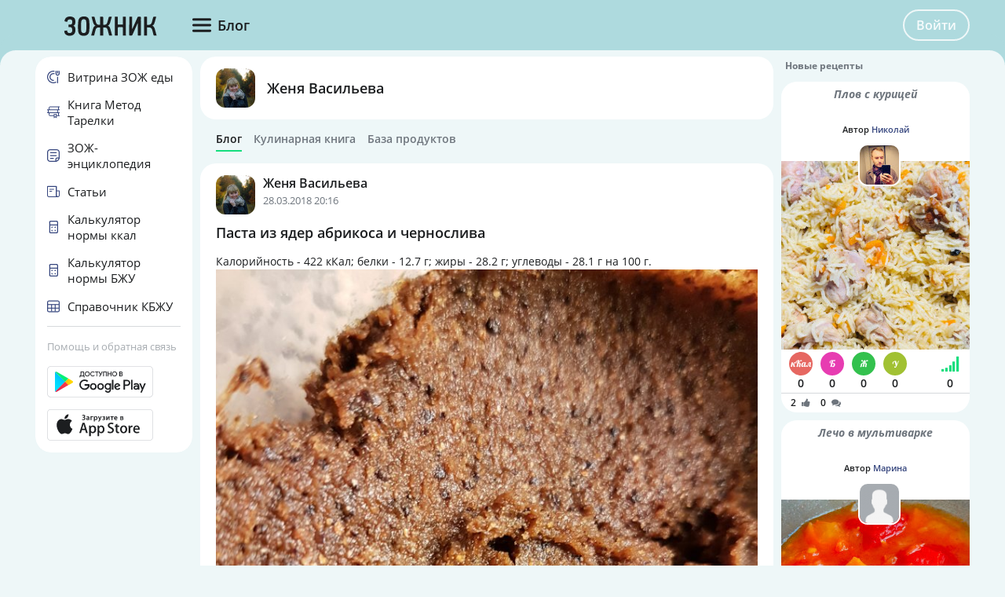

--- FILE ---
content_type: text/html; charset=UTF-8
request_url: https://tvoydnevnik.com/people/user/20049631/blog/1004668/
body_size: 26717
content:
<!DOCTYPE html>
<html data-theme="zozhnik" class="uk-height-1-1">
<head lang="ru">
    <meta charset="UTF-8">
    <meta name="viewport" content="width=device-width, initial-scale=1, maximum-scale=1">
    <meta http-equiv="Content-Type" content="text/html; charset=utf-8">
    <link rel="manifest" href="/manifest.json"/>
                <title>Паста из ядер абрикоса и чернослива</title>
    

    
    
            <link rel="canonical" href="https://tvoydnevnik.com/people/user/20049631/blog/1004668/"/>
    
            <link rel="amphtml" href="https://tvoydnevnik.com/amp/people/user/20049631/blog/1004668/"/>
    
    
            <script type="application/javascript">
            window.mzrConfig = {"useWebpack":false,"requirejs":{"baseUrl":"https:\/\/tvoydnevnik.com\/jsApp\/v8.135.54\/","urlArgs":""},"showAlertSanctions":true,"xdebugSessionStart":false,"oneSignal":{"isOnInBrowser":false,"appId":"569c1411-7c4c-4e6f-b094-f00aa1e58685","jsSdkPath":"https:\/\/cdn.onesignal.com\/sdks\/OneSignalSDK.js"},"foodDiaryMacronutrientsVersion":"v2","routeHistory":"browser","appVersion":"v8.135.54","platformId":100,"supportEmail":"support@tvoydnevnik.com","appName":"\u0414\u043d\u0435\u0432\u043d\u0438\u043a \u0417\u043e\u0436\u043d\u0438\u043a\u0430","appDomain":"https:\/\/tvoydnevnik.com","loginUrl":"https:\/\/tvoydnevnik.com\/account\/login","getMzrConfigUrl":"https:\/\/tvoydnevnik.com\/api2\/auth\/getMzrConfig","logoutUrl":"https:\/\/tvoydnevnik.com\/api2\/auth\/logout","isRunFromPartnerPage":false,"smilesForSceditor":{"dropdown":{":D":"https:\/\/159523.selcdn.ru\/assets\/smiles\/icon_biggrin.gif",":)":"https:\/\/159523.selcdn.ru\/assets\/smiles\/ab.gif",":(":"https:\/\/159523.selcdn.ru\/assets\/smiles\/ac.gif",":-o":"https:\/\/159523.selcdn.ru\/assets\/smiles\/ai.gif","8)":"https:\/\/159523.selcdn.ru\/assets\/smiles\/af.gif",":{}":"https:\/\/159523.selcdn.ru\/assets\/smiles\/aj.gif",":oops:":"https:\/\/159523.selcdn.ru\/assets\/smiles\/ah.gif",":cry:":"https:\/\/159523.selcdn.ru\/assets\/smiles\/ak.gif",":evil:":"https:\/\/159523.selcdn.ru\/assets\/smiles\/aq.gif",";)":"https:\/\/159523.selcdn.ru\/assets\/smiles\/ad.gif",":!:":"https:\/\/159523.selcdn.ru\/assets\/smiles\/icon_exclaim.gif",":?:":"https:\/\/159523.selcdn.ru\/assets\/smiles\/icon_question.gif",":idea:":"https:\/\/159523.selcdn.ru\/assets\/smiles\/icon_idea.gif",":|":"https:\/\/159523.selcdn.ru\/assets\/smiles\/bl.gif",":\u0430\u043d\u0433\u0435\u043b:":"https:\/\/159523.selcdn.ru\/assets\/smiles\/aa.gif",":-\u0420":"https:\/\/159523.selcdn.ru\/assets\/smiles\/ae.gif",":secret:":"https:\/\/159523.selcdn.ru\/assets\/smiles\/al.gif",":\u043a\u0443\u043b\u0430\u043a:":"https:\/\/159523.selcdn.ru\/assets\/smiles\/am.gif",":\u0442\u044b \u0447\u0442\u043e!:":"https:\/\/159523.selcdn.ru\/assets\/smiles\/an.gif",":\u0445\u0438\u0445\u0438\u043a\u0430\u044e:":"https:\/\/159523.selcdn.ru\/assets\/smiles\/ap.gif",":\u0441\u043a\u0443\u0447\u043d\u043e:":"https:\/\/159523.selcdn.ru\/assets\/smiles\/db.gif",":exercise:":"https:\/\/159523.selcdn.ru\/assets\/smiles\/du.gif",":party:":"https:\/\/159523.selcdn.ru\/assets\/smiles\/dv.gif",":\u043f\u043e\u0446\u0435\u043b\u043e\u0432\u0430\u043b\u0438:":"https:\/\/159523.selcdn.ru\/assets\/smiles\/as.gif",":\u0442\u043e\u0448\u043d\u0438\u0442:":"https:\/\/159523.selcdn.ru\/assets\/smiles\/at.gif",":stop:":"https:\/\/159523.selcdn.ru\/assets\/smiles\/av.gif",":rose:":"https:\/\/159523.selcdn.ru\/assets\/smiles\/ax.gif",":\u0445\u043e\u0440\u043e\u0448\u043e:":"https:\/\/159523.selcdn.ru\/assets\/smiles\/ay.gif",":help:":"https:\/\/159523.selcdn.ru\/assets\/smiles\/bc.gif",":good:":"https:\/\/159523.selcdn.ru\/assets\/smiles\/bf.gif",":bravo:":"https:\/\/159523.selcdn.ru\/assets\/smiles\/bi.gif","LOL":"https:\/\/159523.selcdn.ru\/assets\/smiles\/bj.gif",":\u0438\u0437\u0432\u0438\u043d\u0438!:":"https:\/\/159523.selcdn.ru\/assets\/smiles\/bk.gif",":crazy:":"https:\/\/159523.selcdn.ru\/assets\/smiles\/bm.gif",":\u0443\u0440\u0430:":"https:\/\/159523.selcdn.ru\/assets\/smiles\/bp.gif",":dance:":"https:\/\/159523.selcdn.ru\/assets\/smiles\/bo.gif",":call-down:":"https:\/\/159523.selcdn.ru\/assets\/smiles\/bq.gif",":think:":"https:\/\/159523.selcdn.ru\/assets\/smiles\/bw.gif",":\u043a\u0440\u0438\u0447\u0443:":"https:\/\/159523.selcdn.ru\/assets\/smiles\/cf.gif",":nurse:":"https:\/\/159523.selcdn.ru\/assets\/smiles\/co.gif",":ah:":"https:\/\/159523.selcdn.ru\/assets\/smiles\/cs.gif",":ogle:":"https:\/\/159523.selcdn.ru\/assets\/smiles\/cu.gif",":\u043f\u043e\u0433\u0443\u043b\u044f\u043b\u0430:":"https:\/\/159523.selcdn.ru\/assets\/smiles\/cy.gif"},"hidden":{":-D":"https:\/\/159523.selcdn.ru\/assets\/smiles\/icon_biggrin.gif",":-)":"https:\/\/159523.selcdn.ru\/assets\/smiles\/ab.gif",":-(":"https:\/\/159523.selcdn.ru\/assets\/smiles\/ac.gif",":shock:":"https:\/\/159523.selcdn.ru\/assets\/smiles\/ai.gif","8-)":"https:\/\/159523.selcdn.ru\/assets\/smiles\/af.gif",":-{}":"https:\/\/159523.selcdn.ru\/assets\/smiles\/aj.gif",":~(":"https:\/\/159523.selcdn.ru\/assets\/smiles\/ak.gif",">:-<":"https:\/\/159523.selcdn.ru\/assets\/smiles\/aq.gif",";-)":"https:\/\/159523.selcdn.ru\/assets\/smiles\/ad.gif",":-|":"https:\/\/159523.selcdn.ru\/assets\/smiles\/bl.gif",":\u0420":"https:\/\/159523.selcdn.ru\/assets\/smiles\/ae.gif"}},"pathToUikitCss":"https:\/\/tvoydnevnik.com\/jsApp\/v8.135.54\/ui\/dist\/css\/uikit.css","account":{"isAuth":false,"id":false,"name":"","avatar":"https:\/\/fs2.tvoydnevnik.com\/assets\/notFound\/user.png","roles":["guest"],"mainUserId":0,"currentUserId":0,"users":[],"usersList":[]},"imageServer":"https:\/\/fs2.tvoydnevnik.com\/api2\/image\/getById\/100","foodServiceBrowser":{"url":"https:\/\/tvoydnevnik.com\/api2\/base_of_food\/","urlList":"https:\/\/tvoydnevnik.com\/jsApp\/v8.135.54\/\/modules\/BaseOfFoodV2\/list2018.json","urlGroup":"https:\/\/tvoydnevnik.com\/jsApp\/v8.135.54\/\/modules\/BaseOfFoodV2\/group2018.json","urlAll":"https:\/\/159523.selcdn.ru\/baseOfFood\/common\/all.json","urlLider":"https:\/\/159523.selcdn.ru\/baseOfFood\/common\/lider.json","version":11,"tryUpdateIdPutToCacheOlderDays":5184000},"zozhnikUserId":"20057556","zozhnikArticleNeedPayment":true,"canPromocode":true,"endPoints":{"appDiaryV1":{"apiUrl":"https:\/\/tvoydnevnik.com\/api\/","accessToken":false},"api":{"url":"https:\/\/tvoydnevnik.com\/api\/","access_token":false,"withCredentials":true,"version":"appMzrV1","isDiaryBackend":true,"id_account":false,"checkPublicSigOfQuery":"dfgfdjgkdnvcnyT&HvGcfd%^#FH"},"api2":{"url":"https:\/\/tvoydnevnik.com\/api2\/","withCredentials":true,"params":{"platformId":100,"token":false,"diaryAccountId":false,"routeHistory":"browser"}},"api3":{"url":"https:\/\/tvoydnevnik.com\/api3\/","withCredentials":true,"params":{"platformId":100,"token":false,"diaryAccountId":false,"routeHistory":"browser"}},"recipeService":{"url":"https:\/\/fs2.tvoydnevnik.com\/api2","withCredentials":false,"cookbookId":false,"params":{"jwt":false}},"foodService":{"url":"https:\/\/fs2.tvoydnevnik.com\/api2","withCredentials":false,"params":{"jwt":false}},"jsLogger":{"url":"https:\/\/d01ac277-54d2-4acc-9199-bb38938942e0.pub.cloud.scaleway.com\/api2","withCredentials":false,"params":{"version":"v8.135.54","platformId":100,"host":"tvoydnevnik.com","isAuth":false,"userId":false,"environment":"production"}},"imageService":{"url":"https:\/\/fs2.tvoydnevnik.com"},"aiDiary":null},"auth":{"type":"auth","social":[{"name":"\u0412\u041a\u043e\u043d\u0442\u0430\u043a\u0442\u0435","url":"https:\/\/tvoydnevnik.com\/api2\/auth\/vk"},{"name":"Mail.ru","url":"https:\/\/tvoydnevnik.com\/api2\/auth\/mailru"},{"name":"Facebook","url":"https:\/\/tvoydnevnik.com\/api2\/auth\/fb"}],"socialParams":{"platformId":100}},"initialState":{"IsDev":false,"Features":{"social":true,"publishFoodDiaryV2":true,"recipeExtraEdit":true,"notification2":true,"loginV2":true,"socialV2":true,"useSceditor":true,"sportDiaryReport":true,"diaryUserPermission":true,"iosUseSqlite":true,"tdNeedPayment":true,"flagZozhnikLeftMenuTemplate":"new","showExtraBaseV1":true},"Account":{"social":{"isAuth":false,"id":false,"name":"","dateRegister":"","daysInSystem":0,"avatar":"https:\/\/fs2.tvoydnevnik.com\/assets\/notFound\/user.png","email":""},"diary":{"isAuth":false,"id":false,"name":"","avatar":"https:\/\/fs2.tvoydnevnik.com\/assets\/notFound\/user.png","roles":["guest"],"mainUserId":0,"currentUserId":0,"users":[],"usersList":[]},"roles":[],"subscription":false,"subscriptionType":false,"isFullVersion":true},"Footer":{"show":true,"content":[[{"label":"\u0420\u0415\u0426\u0415\u041f\u0422\u042b","href":"\/recipe"},{"label":"\u0411\u041b\u041e\u0413\u0418","href":"\/people\/commonFeed\/"},{"label":"\u0422\u0410\u0411\u041b\u0418\u0426\u0410 \u041a\u0410\u041b\u041e\u0420\u0418\u0419\u041d\u041e\u0421\u0422\u0418","href":"\/table_calorie\/","originLink":true}],[{"label":"\u041f\u041e\u0418\u0421\u041a","href":"\/find\/","originLink":true},{"label":"\u041f\u041e\u041c\u041e\u0429\u042c","href":"\/diary\/help"}],[{"label":"\u0421\u041e\u0413\u041b\u0410\u0428\u0415\u041d\u0418\u0415","href":"\/info\/condition.php"},{"label":"\u041a\u041e\u041d\u0422\u0410\u041a\u0422\u042b","href":"\/info\/contact.php"},{"label":"\u041f\u0420\u0410\u0412\u0418\u041b\u0410","href":"\/info\/rule.php"}],"info"],"footerLine":[{"type":"image","image":{"src":"https:\/\/159523.selcdn.ru\/assets\/payment\/visamaster.png"}},{"type":"text","text":"\u00a9 2009 - 2026 \u0414\u043d\u0435\u0432\u043d\u0438\u043a \u0417\u043e\u0436\u043d\u0438\u043a\u0430"}]},"LeftMenuFromServer":{"empty":[]}},"projectMenu":false,"loadCss":[],"features":{"social":true,"publishFoodDiaryV2":true,"recipeExtraEdit":true,"notification2":true,"loginV2":true,"socialV2":true,"useSceditor":true,"sportDiaryReport":true,"diaryUserPermission":true,"iosUseSqlite":true,"tdNeedPayment":true,"flagZozhnikLeftMenuTemplate":"new","showExtraBaseV1":true},"socialUser":{"isAuth":false,"id":false,"name":"","dateRegister":"","daysInSystem":0,"avatar":"https:\/\/fs2.tvoydnevnik.com\/assets\/notFound\/user.png","email":""},"bootstrapSocial":"guest","socketio":{"url":"https:\/\/socketio.health-diet.ru:3443","token":"{\"timestamp\":1769266380,\"sig\":\"20b1fc28efb1dd2905513c48443379a0\"}","eventsName":{"liveFeed":"100_liveFeed","user":"100_user_da39a3ee5e6b4b0d3255bfef95601890afd80709","user2":null,"prefix":100}},"androidVersion":{"storeName":"Google Play","name":"\u0414\u043d\u0435\u0432\u043d\u0438\u043a \u0437\u043e\u0436\u043d\u0438\u043a\u0430","badge":"","url":"https:\/\/play.google.com\/store\/apps\/details?id=com.tvoydnevnik"},"iphoneVersion":{"name":"\u0414\u043d\u0435\u0432\u043d\u0438\u043a \u0437\u043e\u0436\u043d\u0438\u043a\u0430","storeName":"Apple store","badge":"","url":"https:\/\/apps.apple.com\/ru\/app\/%D0%B4%D0%BD%D0%B5%D0%B2%D0%BD%D0%B8%D0%BA-%D0%B7%D0%BE%D0%B6%D0%BD%D0%B8%D0%BA%D0%B0\/id1490822041"},"huaweiVersion":false,"useBaseFoodV2BySource":false,"applyExtraCss":".mzr-navbar-logo {background-image: url('https:\/\/159523.selcdn.ru\/assets\/logo2016tvoydnevnik2.png') !important;}\n","jsRoute":{"payment":"\/app\/Payment2"},"firebase":{"jwt":""},"flagAppleShowSocialSingInTD":true,"flagAppleShowSocialSingInTD2":true,"flagAppleShowSocialSingInHD":true,"flagShowInAppReview":true,"flagSignInFacebook":true,"flagSignInNativeApple":true,"flagGetFoodBySourcesAllowUseOldVersion":false,"deployingAppVersions":{"AppStore":"off__v8.135.12"},"usePaymentPlatform":{"GooglePlay":"web","AppStore":"web","AppGallery":"web"},"cordovaLocalStorageConfigValidDays":360,"checkProductIdOnProductApproved":true,"yandexMetrika":{"id":"22760881","setUserID":false,"params":{"isAuth":false,"partner":"partner100"},"startJs":true,"clickmap":true},"flagZozhnikLeftMenuTemplate":"new"};        </script>
    
    <!-- Assets.header:css  -->
<link href="https://tvoydnevnik.com/jsApp/v8.135.54/ui/dist/css/uikit.css" rel="stylesheet" type="text/css"></head>

<body class="mzr-body uk-height-1-1">

        <div class="mzr-top-menu js-top-menu-height mzr-no-print mzr-top-menu--height">
            <div class="mzr-top-menu-round-left"></div>
            <div class="mzr-top-menu-round-right"></div>

            <div class="uk-flex uk-flex-middle uk-flex-center  mzr-top-menu-template-3">

                <a href="/"  class="mzr-top-menu-logo mzr-navbar-logo">            <svg
                    style="fill: currentcolor; display:inline-block; height:60px; width:200px; user-select:none;"
                    viewBox='0 0 200 60'
                    class=""
            >
                <g>
                                <path d="M102.723 43.2237C101.524 43.2237 100.425 43.257 99.3255 43.1903C99.159 43.1903 98.8925 42.8235 98.8259 42.59C98.2931 40.6222 97.8268 38.6545 97.3272 36.7201C96.4946 33.6517 95.4955 32.918 92.3316 32.918C92.0652 32.918 91.7987 32.918 91.3991 32.918C91.3991 36.3532 91.3991 39.7551 91.3991 43.1903C90.0669 43.1903 88.868 43.1903 87.5691 43.1903C87.5691 42.8902 87.5358 42.59 87.5358 42.2898C87.5358 39.5216 87.5358 36.7534 87.5358 33.9852C87.5358 32.918 87.5358 32.918 86.4367 32.918C86.2702 32.918 86.1037 32.918 85.9372 32.918C83.5726 32.9513 82.3736 33.8185 81.7075 36.1197C81.1747 38.0541 80.7084 40.0553 80.2089 41.9897C79.8425 43.3904 80.1422 43.2237 78.6769 43.2237C77.8442 43.2237 77.0449 43.2237 76.1124 43.2237C76.6786 41.1559 77.1782 39.1881 77.711 37.2537C78.0441 36.053 78.4104 34.8524 78.8101 33.6851C79.2763 32.351 80.009 31.2504 81.6409 30.7501C79.4096 29.5161 78.8101 27.4816 78.2439 25.3804C77.7443 23.5794 77.2781 21.8118 76.7785 20.0108C76.7119 19.8107 76.6786 19.5772 76.612 19.2437C77.7776 19.2437 78.8767 19.2103 79.9757 19.277C80.1422 19.277 80.3754 19.6773 80.442 19.9107C81.0082 21.9785 81.541 24.0797 82.1405 26.1809C82.8732 28.8824 84.6383 29.983 87.5691 29.4827C87.5691 26.1142 87.5691 22.7123 87.5691 19.2437C88.768 19.2437 89.8671 19.2103 90.9661 19.277C91.1326 19.277 91.3991 19.7773 91.3991 20.0441C91.4324 22.9124 91.3991 25.7473 91.3991 28.6156C91.3991 28.8824 91.3991 29.1825 91.3991 29.416C93.5639 30.1498 95.8285 29.1158 96.5612 26.9146C97.1607 25.0803 97.5937 23.1792 98.0932 21.3115C98.6261 19.277 98.6261 19.277 100.691 19.2437C101.191 19.2437 101.69 19.2437 102.256 19.2437C102.256 19.4772 102.256 19.6773 102.223 19.844C101.59 22.112 101.024 24.3799 100.325 26.6478C99.8251 28.282 99.1257 29.8162 97.2939 30.6834C99.6585 31.5172 100.158 33.585 100.724 35.5528C101.357 37.7873 101.957 40.0219 102.556 42.2898C102.589 42.5567 102.623 42.8235 102.723 43.2237Z" fill="var(--color-logo-color-text)"/>
                                <path d="M135.228 27.7821C134.761 28.8494 134.262 29.8833 133.795 30.9506C132.064 34.8194 130.332 38.6882 128.6 42.557C128.367 43.0573 128.134 43.2908 127.568 43.2574C126.835 43.1907 126.136 43.2241 125.403 43.2574C124.803 43.2908 124.604 43.0906 124.604 42.457C124.637 36.9873 124.604 31.5509 124.637 26.0812C124.637 24.0467 124.67 22.0456 124.637 20.0112C124.637 19.4108 124.837 19.2441 125.403 19.2774C126.335 19.3108 127.268 19.2774 128.334 19.2774C128.334 24.447 128.334 29.5164 128.334 34.6193C128.4 34.6526 128.5 34.6526 128.567 34.686C128.667 34.4525 128.8 34.2191 128.9 33.9856C130.998 29.3497 133.096 24.6804 135.161 20.0445C135.394 19.4775 135.694 19.2107 136.327 19.2774C137.026 19.3441 137.725 19.3441 138.391 19.2774C139.124 19.2107 139.391 19.4442 139.391 20.2113C139.357 22.5125 139.391 24.8138 139.391 27.1151C139.391 32.1512 139.391 37.1874 139.424 42.2568C139.424 43.0573 139.224 43.3575 138.391 43.2574C137.792 43.1907 137.159 43.1907 136.56 43.2574C135.727 43.3241 135.461 43.0906 135.494 42.2235C135.527 37.721 135.527 33.1851 135.527 28.6826C135.527 28.4158 135.527 28.149 135.527 27.8822C135.394 27.8155 135.294 27.8155 135.228 27.7821Z" fill="var(--color-logo-color-text)"/>
                                <path d="M120.407 43.19C119.042 43.19 117.809 43.19 116.511 43.19C116.511 42.8899 116.477 42.5897 116.477 42.2895C116.477 39.3546 116.444 36.4196 116.477 33.4846C116.477 32.7175 116.244 32.5508 115.511 32.5508C114.013 32.5841 112.514 32.5841 111.015 32.5508C110.349 32.5174 110.116 32.7509 110.116 33.4513C110.149 36.3529 110.116 39.2545 110.116 42.1895C110.116 42.4896 110.116 42.7898 110.116 43.2234C108.884 43.2234 107.685 43.2234 106.519 43.2234C106.386 43.2234 106.253 42.9899 106.186 42.8565C106.12 42.7564 106.153 42.5897 106.153 42.4563C106.153 34.9855 106.153 27.4813 106.153 20.0105C106.153 19.8104 106.186 19.6436 106.186 19.3101C107.385 19.3101 108.551 19.2767 109.75 19.3434C109.883 19.3434 110.083 19.8437 110.083 20.1105C110.116 22.8454 110.083 25.5802 110.083 28.3484C110.083 28.6486 110.083 28.9488 110.083 29.3157C112.214 29.3157 114.246 29.3157 116.411 29.3157C116.411 25.9805 116.411 22.712 116.411 19.3101C117.643 19.3101 118.809 19.2767 119.974 19.3434C120.107 19.3434 120.341 19.777 120.341 20.0105C120.374 22.7787 120.341 25.5469 120.341 28.3151C120.341 32.951 120.341 37.5536 120.341 42.1895C120.407 42.4896 120.407 42.7898 120.407 43.19Z" fill="var(--color-logo-color-text)"/>
                                <path d="M74.081 31.3837C73.981 33.1848 73.8811 35.2192 73.7146 37.2203C73.3816 41.1225 71.0503 43.3571 67.1204 43.5572C66.1213 43.5905 65.1221 43.5572 64.1563 43.3237C61.492 42.69 59.8601 40.7556 59.5936 37.854C59.194 33.3849 59.1607 28.8824 59.7934 24.4132C60.2264 21.2114 62.3579 19.277 65.5884 18.9769C66.0879 18.9435 66.5875 18.9102 67.0871 18.9102C71.1169 18.9435 73.2817 20.8446 73.6813 24.8468C73.9144 26.948 73.9477 29.0491 74.081 31.3837ZM63.1572 31.5172C63.2238 33.0847 63.2238 35.1859 63.4236 37.287C63.5901 39.088 64.8557 40.0552 66.5875 40.0886C68.1861 40.0886 69.5516 39.0547 69.7514 37.3537C69.9845 35.0858 70.1178 32.7845 70.1178 30.4833C70.1178 28.5822 69.9845 26.6811 69.7181 24.7801C69.5849 23.7128 68.8522 22.9457 67.7532 22.6122C65.3886 21.9452 63.5901 23.2792 63.4236 25.914C63.3237 27.5816 63.2571 29.2826 63.1572 31.5172Z" fill="var(--color-logo-color-text)"/>
                                <path d="M158.973 19.2766C158.374 21.4779 157.841 23.5123 157.275 25.5134C157.042 26.3139 156.809 27.1143 156.509 27.8814C156.009 29.0821 155.31 30.116 153.944 30.7163C156.009 31.4834 156.675 33.151 157.175 34.9187C157.974 37.6202 158.674 40.355 159.44 43.2233C158.207 43.2233 157.108 43.2566 155.976 43.1899C155.81 43.1899 155.576 42.7897 155.51 42.5563C155.01 40.7219 154.577 38.8542 154.111 36.9865C154.011 36.5196 153.878 36.086 153.711 35.6191C153.045 33.7514 151.88 32.9509 149.881 32.8842C149.282 32.8842 148.649 32.9176 148.05 32.8509C147.384 32.7842 147.25 33.0843 147.284 33.6847C147.317 36.4862 147.284 39.2878 147.284 42.0893C147.284 42.4228 147.284 42.7564 147.284 43.1566C145.985 43.1566 144.753 43.1566 143.487 43.1566C143.487 42.8564 143.454 42.5896 143.454 42.3228C143.454 34.952 143.454 27.5813 143.42 20.2105C143.42 19.5101 143.587 19.2099 144.32 19.2766C145.019 19.3434 145.752 19.3434 146.484 19.2766C147.084 19.2433 147.284 19.4434 147.284 20.0771C147.25 22.912 147.25 25.7136 147.25 28.5485C147.25 29.6824 147.25 29.6824 148.383 29.6824C148.649 29.6824 148.949 29.6491 149.215 29.6491C151.513 29.5824 152.779 28.5485 153.378 26.3472C153.944 24.2461 154.511 22.1783 155.044 20.0771C155.177 19.4768 155.443 19.2766 156.076 19.2766C156.975 19.31 157.908 19.2766 158.973 19.2766Z" fill="var(--color-logo-color-text)"/>
                                <path d="M53.499 30.8506C55.0643 31.4175 55.5972 32.4848 55.8303 33.8522C56.13 35.6532 56.1966 37.4209 55.6305 39.1885C54.9644 41.223 53.5989 42.5237 51.5673 43.0907C49.5025 43.6577 47.4043 43.7244 45.3728 42.9239C43.1747 42.0568 41.676 39.7222 41.8425 37.3542C43.0082 37.1874 44.2071 36.9873 45.4061 36.7872C45.4727 37.0874 45.5393 37.2875 45.5726 37.5209C45.9389 39.3886 47.038 40.2224 48.9363 40.089C50.7347 39.989 52.0003 38.8217 52.0336 37.054C52.0669 36.0868 51.9337 35.1196 51.7006 34.1857C51.4008 33.0518 50.7014 32.6182 49.5691 32.5849C48.8364 32.5515 48.1037 32.5849 47.2711 32.5849C47.2711 31.5176 47.2378 30.5837 47.3044 29.6499C47.3044 29.4831 47.6374 29.2497 47.8373 29.2163C48.5034 29.1496 49.1694 29.2163 49.8355 29.183C50.8347 29.1496 51.6007 28.6827 51.8005 27.7155C52.0003 26.815 52.1002 25.8478 52.0003 24.9473C51.8005 23.4464 50.6681 22.646 49.0362 22.646C47.3044 22.646 46.272 23.4131 45.9056 24.9139C45.839 25.2141 45.7724 25.4809 45.7058 25.8811C44.6068 25.6477 43.541 25.4476 42.5086 25.1807C42.3421 25.1474 42.1755 24.6805 42.2089 24.4136C42.6085 21.6121 44.307 19.7777 46.9714 19.2108C49.0029 18.7772 51.0012 18.9106 52.8995 19.7777C54.3316 20.4114 55.2641 21.512 55.6971 23.0129C56.1633 24.5804 56.1633 26.1813 55.8303 27.7822C55.5639 29.0829 54.8978 30.1168 53.499 30.8506Z" fill="var(--color-logo-color-text)"/>
                            </g>
                                        </svg>
            </a>
                <div class="mzr-top-menu-content uk-flex  uk-flex-space-between" >

                            <div class="uk-flex">
                    <a   id="js-offcanvas"                 style="text-decoration: none;"
                class="uk-flex uk-flex-middle  uk-flex-item-none mzr-top-menu-item mzr-top-menu--height js-top-menu-header mzr-top-menu-header-item">
                        <svg
                    style="fill: currentcolor; display:inline-block; height:24px; width:24px; user-select:none;fill:var(--top-menu-color-svg); margin-right: 8px"
                    viewBox='0 0 20 20'
                    class=""
            >
                <g><path d="M0 3.9998C0 3.33706 0.479695 2.7998 1.07143 2.7998H18.9286C19.5203 2.7998 20 3.33706 20 3.9998C20 4.66255 19.5203 5.1998 18.9286 5.1998H1.07143C0.479695 5.1998 0 4.66255 0 3.9998Z"></path><path d="M0 9.9998C0 9.33706 0.479695 8.7998 1.07143 8.7998H18.9286C19.5203 8.7998 20 9.33706 20 9.9998C20 10.6625 19.5203 11.1998 18.9286 11.1998H1.07143C0.479695 11.1998 0 10.6625 0 9.9998Z"></path><path d="M0 15.9998C0 15.3371 0.479695 14.7998 1.07143 14.7998H18.9286C19.5203 14.7998 20 15.3371 20 15.9998C20 16.6625 19.5203 17.1998 18.9286 17.1998H1.07143C0.479695 17.1998 0 16.6625 0 15.9998Z"></path></g>            </svg>
                        <span>Блог</span>
        </a>
                </div>
                <div class="uk-flex">
                    <div title=""
             class="uk-flex uk-flex-middle uk-flex-item-none mzr-top-menu--height mzr-top-menu-item uk-flex-center">
            <a href="/account/login"
               class="uk-button uk-button-outline-transparent" rel="nofollow">Войти</a>
        </div>
                </div>
        
                </div>

            </div>

        </div>
        <div class="mzr-no-print mzr-top-menu-fixed">
            <div class="mzr-top-menu-margin"></div>
        </div>

                        <div class="mzr-grid-3-column">

            <div class="mzr-grid-content" id="mzr-grid-content">
                <div class="mzr-main-block">
                            <div class="mzr-block mzr-grid-3-column-margin-top">
            <div class="mzr-block-content">
                <div class="uk-flex uk-flex-middle">
                    <div>
                        <a rel="nofollow" href="/people/user/20049631/"><img class="mzr-avatar"
                                                                             src="https://fs2.tvoydnevnik.com/api2/image/getById/100/user/50/20049631"
                                                                             alt=""/></a>
                    </div>
                    <div class="uk-margin-left mzr-font--body18sb uk-link-reset uk-text-bold-semi">
                        <a rel="nofollow" class="el-user" href="/people/user/20049631/">Женя Васильева</a>
                    </div>
                </div>
            </div>
        </div>

        <div class="mzr-subNuvTopMenu mzr-no-print  mzr-main-block-margin-left " style="padding-top: 1px;">
            <div id="js-sub472"
                 class="uk-flex uk-flex-middle uk-overflow-container  mzr-fancy-scrollbar  uk-margin-top  uk-margin-small-bottom uk-link-reset"
                 style="overflow-y: hidden; padding-bottom: 0px; padding-top: 0px;">
                <a href="/people/user/20049631/"
                   class=" mzr-pointer uk-flex-item-none mzr-font--body14sb mzr-pointer uk-active uk-flex-item-none uk-margin-right "
                   style="height: 23px; border-bottom: 2px solid var(--color--primary-midtone); color: var(--color--shade-black); font-weight: 600;">
                    Блог
                </a>
                <a rel="nofollow" href="/people/user/20049631/recipe/"
                   class=" mzr-pointer uk-flex-item-none mzr-font--body14sb mzr-pointer uk-flex-item-none uk-margin-right uk-link-reset"
                   style="height: 23px; border-bottom: 2px solid transparent; color: var(--color--shade-dark); font-weight: 600;">Кулинарная
                    книга
                </a>
                <a href="/people/user/20049631/calorie/"
                     class=" mzr-pointer uk-flex-item-none mzr-font--body14sb mzr-pointer uk-flex-item-none uk-margin-right uk-link-reset"
                     style="height: 23px; border-bottom: 2px solid transparent; color: var(--color--shade-dark); font-weight: 600;">
                    База продуктов
                </a>
            </div>
        </div>
                <div class="mzr-block uk-margin-top"  itemscope itemtype="http://schema.org/Recipe"   >
                    <div class="mzr-block-header-post uk-clearfix">

            <div class="uk-float-left">
                            <a href="/people/user/20049631/"><img class="mzr-avatar" src="https://fs2.tvoydnevnik.com/api2/image/getById/100/user/50/20049631" alt=""/></a>
                        </div>
            <div class="uk-float-left uk-margin-small-left">
                        <a href="/people/user/20049631/" class="el-user">Женя Васильева</a>
                        <div class="el-timeAgo">28.03.2018 20:16</div>
            </div>
        </div>
                    <div class="mzr-block-content ">
                <div id="js_post_content_1004668" class="uk-margin-bottom">
                                    <h1 class="mzr-font--body18sb uk-margin-bottom" itemprop="name">Паста из ядер абрикоса и чернослива</h1>
                                            <div class="uk-text-break">
                    <div>
                    <div itemprop="nutrition" itemscope itemtype="http://schema.org/NutritionInformation">
            <div>Калорийность - <span itemprop="calories">422 кКал</span>; белки - <span
                        itemprop="proteinContent">12.7 г</span>; жиры - <span
                        itemprop="fatContent">28.2 г</span>; углеводы - <span
                        itemprop="carbohydrateContent">28.1 г</span> на <span
                        itemprop="servingSize">100 г</span>.
            </div>
        </div>
                                <a class="uk-margin-top" href="https://fs2.tvoydnevnik.com/api2/image/getById/100/file/1003216" target="_blank"
               data-uk-lightbox="{group:'lightbox6974dccc84d4c'}" data-lightbox-type="image">
                <img itemprop="image" src="https://fs2.tvoydnevnik.com/api2/image/getById/100/file/1003216" alt=""/>
            </a>
                                <div class="uk-margin-top">
            <div class="mzr-block-header-light uk-margin-bottom">Ингредиенты</div>
            <div class="mzr-recipe-view-ingredients-wrapper">
                <table class="mzr-recipe-view-ingredients">
                    <tbody>
                                <tr itemprop="recipeIngredient">
                <td class="el-name">Абрикос-ядро</td>
                <td class="el-count">70 г</td>
            </tr>
                        <tr itemprop="recipeIngredient">
                <td class="el-name">Чернослив (слива сушеная)</td>
                <td class="el-count">70 г</td>
            </tr>
                        <tr itemprop="recipeIngredient">
                <td class="el-name">Масло оливковое</td>
                <td class="el-count">10 г</td>
            </tr>
                                </tbody>
                </table>
            </div>

            <div>
                            <div class="uk-flex uk-flex-middle">
                <div style="min-width: 200px;">Общая масса ингредиентов</div>
                <div><input type="string" disabled class="InputNumber mzr-input-material uk-text-center"
                            value="150" placeholder="0"
                            style="box-sizing: border-box; width: 40px;"> г</div>
            </div>
                                        <div class="uk-flex uk-flex-middle">
                <div style="min-width: 200px;">Масса готового блюда</div>
                <div><input type="string" disabled class="InputNumber mzr-input-material uk-text-center"
                            value="150" placeholder="0"
                            style="box-sizing: border-box; width: 40px;"> г</div>
            </div>
                                                        <div class="uk-margin-top">Время приготовления: <span itemprop="cookTime"
                                                                                      content="PT0H30M">30 мин</span>
            </div>
                                        </div>
        </div>
                                <div class="uk-margin-top">
                <div class="mzr-block-header-light uk-margin-bottom">Описание</div>
                <div itemprop="description">
                    Отличная альтернатива арахисовой пасте если хочется разнообразия.
Оливковое масло добавила для улучшения вязкости мусса, так что тут
на ваше усмотрение - можете не добавлять или же добавить воду. Ядра
абрикоса у меня сырые. перед готовкой не обрабатывала никак. Только
переберите их обязательно - может попадаться скорлупа.
Подсластитель, так же по желанию, думаю ложка меда не повредит, но
я не стала добавлять - мне хватает сладости чернослива.                </div>
            </div>
                                    <div class="uk-margin-top">
                <div class="mzr-block-header-light" itemprop="recipeInstructions">Пошаговая инструкция</div>
                                    <div class="uk-margin-top">
                        <div class="uk-h3 uk-margin-bottom">Шаг 1.</div>
                        <div>
                            Я взяла орехи и чернослив 1 к 1, но сначала в блендер пустила
орехи.                        </div>
                                                    <a class="uk-margin-top" href="https://fs2.tvoydnevnik.com/api2/image/getById/100/file/1003212" target="_blank"
                               data-uk-lightbox="{group:'lightbox6974dccc84d4c'}" data-lightbox-type="image">
                                <img itemprop="image" src="https://fs2.tvoydnevnik.com/api2/image/getById/100/file/1003212" alt=""/>
                            </a>
                                                </div>
                                        <div class="uk-margin-top">
                        <div class="uk-h3 uk-margin-bottom">Шаг 2.</div>
                        <div>
                            Перемолоть ядра до того момента как они начнут выделять масло,
давайте отдохнуть блендеру если он нагревается.                        </div>
                                                    <a class="uk-margin-top" href="https://fs2.tvoydnevnik.com/api2/image/getById/100/file/1003213" target="_blank"
                               data-uk-lightbox="{group:'lightbox6974dccc84d4c'}" data-lightbox-type="image">
                                <img itemprop="image" src="https://fs2.tvoydnevnik.com/api2/image/getById/100/file/1003213" alt=""/>
                            </a>
                                                </div>
                                        <div class="uk-margin-top">
                        <div class="uk-h3 uk-margin-bottom">Шаг 3.</div>
                        <div>
                            Добавить чернослив и тут же можно масло/мед/воду, по желанию и
молоть до нужной консистенции, моя задача была превратить максимум
в подобие пасты/масла.                        </div>
                                                    <a class="uk-margin-top" href="https://fs2.tvoydnevnik.com/api2/image/getById/100/file/1003214" target="_blank"
                               data-uk-lightbox="{group:'lightbox6974dccc84d4c'}" data-lightbox-type="image">
                                <img itemprop="image" src="https://fs2.tvoydnevnik.com/api2/image/getById/100/file/1003214" alt=""/>
                            </a>
                                                </div>
                                        <div class="uk-margin-top">
                        <div class="uk-h3 uk-margin-bottom">Шаг 4.</div>
                        <div>
                            Паста получилась очень вкусной! Она очень сильно отличается от
арахисовой и если Вы любите подобное. то я очень рекомендую ее Вам
сделать, тем более что себестоимость моей порции не превышает 60
рублей) приятного аппетита!                        </div>
                                                    <a class="uk-margin-top" href="https://fs2.tvoydnevnik.com/api2/image/getById/100/file/1003215" target="_blank"
                               data-uk-lightbox="{group:'lightbox6974dccc84d4c'}" data-lightbox-type="image">
                                <img itemprop="image" src="https://fs2.tvoydnevnik.com/api2/image/getById/100/file/1003215" alt=""/>
                            </a>
                                                </div>
                                </div>
                                <div class="uk-margin-top">
            <div class="mzr-block-header-light" style="margin-bottom:20px">Калькулятор химического состава рецепта</div>

            <div class="mod-remove-padding uk-margin-top">

                <div class="uk-grid uk-grid-small">

                    <div class="uk-width-medium-1-2">
                                <div class="mzr-block mzr-nutrition-value mod-shadow-none">
            <div class="mzr-block-header-light mzr-font--body16sb">
                Пищевая ценность на 100 грамм            </div>

            <div class="mzr-block-content">

<!--                <div class="el-sub-header uk-flex uk-flex-space-between uk-flex-middle">-->
<!--                    <span class="mod-font-norm">Размер порции (--><!--)</span>-->
<!--                    <span>-->
<!--                        <input type="string" disabled class="InputNumber" style="box-sizing:border-box;width:100px;" value="100" placeholder="0">-->
<!--                    </span>-->
<!--                </div>-->
                <table class="el-table">
                    <tbody>

                    <tr>
                        <td colSpan="3" class="mod-font-norm" style="text-align:left">Содержание в порции</td>
                        <td style="text-align:center">% от РСП</td>
                    </tr>

                    <tr>
                        <td><div class="el-nutrient el-calorie"></div></td>
                        <td>Калории</td>
                        <td>422 кКал</td>
                        <td>25.06%</td>
                    </tr>

                    <tr>
                        <td><div class="el-nutrient el-protein"></div></td>
                        <td>Белки</td>
                        <td>12.7 г</td>
                        <td>16.71%</td>
                    </tr>

                    <tr>
                        <td><div class="el-nutrient el-fat"></div></td>
                        <td>Жиры</td>
                        <td>28.2 г</td>
                        <td>50.36%</td>
                    </tr>

                    <tr>
                        <td><div class="el-nutrient el-carb"></div></td>
                        <td>Углеводы</td>
                        <td>28.1 г</td>
                        <td>12.83%</td>
                    </tr>

                    <tr>
                        <td><div class="el-nutrient el-fiber"></div></td>
                        <td>Пищевые волокна</td>
                        <td>4.2 г</td>
                        <td>21%</td>
                    </tr>



                    <tr>
                        <td><div class="el-nutrient el-water"></div></td>
                        <td>Вода</td>
                        <td>14.2 г</td>
                        <td>0.62%</td>
                    </tr>

                    </tbody>
                </table>

            </div>


        </div>
                            </div>
                    <div class="uk-width-medium-1-2">
                                <div class="mzr-micronutrients mzr-block mod-shadow-none">
            <div class="mzr-block-header mod-light">
                <span>ПОСТУПЛЕНИЕ МИКРОНУТРИЕНТОВ</span>
            </div>
            <div class="mzr-block-content">
                
        <div>


            <div class="uk-margin-bottom" >
                                                                <div>
            <div class="uk-flex el-micr-nutr-row uk-flex-middle" data-uk-tooltip title="Рейтинг по микронутриентам: 8">
                <div class="el-micr-label uk-flex-item-none el-micr-label-big">Рейтинг</div>
                <svg height="13" >
                    <rect height="13" width="8%" style="width: 8%; fill: #2ECC71; border:0" />
                    <rect height="13" width="100%" style="stroke-width:1; stroke: rgb(201, 201, 201); width:100%;  fill-opacity: 0"/>                </svg>
                <div class="el-micr-percent uk-flex-item-none">8</div>

            </div>
        </div>
                                        </div>

            <div class="uk-clearfix">

                <div class="mzr-micronutrient-block mzr-micronutrient-block-left">
                            <div>
            <div class="uk-flex el-micr-nutr-row uk-flex-middle" data-uk-tooltip title="Витамин А, РЭ
Норма: 900 мкг
Количество в продукте: 4.7 мкг">
                <div class="el-micr-label uk-flex-item-none">A</div>
                <svg height="13" >
                    <rect height="13" width="0.5%" style="width: 0.5%; fill: #F3DC00; border:0" />
                                    </svg>
                <div class="el-micr-percent uk-flex-item-none">0.5%</div>

            </div>
        </div>
                <div>
            <div class="uk-flex el-micr-nutr-row uk-flex-middle" data-uk-tooltip title="бета Каротин
Норма: 5 мг
Количество в продукте: 0.028 мг">
                <div class="el-micr-label uk-flex-item-none">b-car</div>
                <svg height="13" >
                    <rect height="13" width="0.6%" style="width: 0.6%; fill: #F3DC00; border:0" />
                                    </svg>
                <div class="el-micr-percent uk-flex-item-none">0.6%</div>

            </div>
        </div>
                <div>
            <div class="uk-flex el-micr-nutr-row uk-flex-middle" data-uk-tooltip title="Витамин В1, тиамин
Норма: 1.5 мг
Количество в продукте: 0.009 мг">
                <div class="el-micr-label uk-flex-item-none">В1</div>
                <svg height="13" >
                    <rect height="13" width="0.6%" style="width: 0.6%; fill: #F3DC00; border:0" />
                                    </svg>
                <div class="el-micr-percent uk-flex-item-none">0.6%</div>

            </div>
        </div>
                <div>
            <div class="uk-flex el-micr-nutr-row uk-flex-middle" data-uk-tooltip title="Витамин В2, рибофлавин
Норма: 1.8 мг
Количество в продукте: 0.047 мг">
                <div class="el-micr-label uk-flex-item-none">B2</div>
                <svg height="13" >
                    <rect height="13" width="2.6%" style="width: 2.6%; fill: #F3DC00; border:0" />
                                    </svg>
                <div class="el-micr-percent uk-flex-item-none">2.6%</div>

            </div>
        </div>
                <div>
            <div class="uk-flex el-micr-nutr-row uk-flex-middle" data-uk-tooltip title="Витамин В4, холин
Норма: 500 мг
Количество в продукте: 0 мг">
                <div class="el-micr-label uk-flex-item-none">Холин</div>
                <svg height="13" >
                    <rect height="13" width="0%" style="width: 0%; fill: #F3DC00; border:0" />
                                    </svg>
                <div class="el-micr-percent uk-flex-item-none">~</div>

            </div>
        </div>
                <div>
            <div class="uk-flex el-micr-nutr-row uk-flex-middle" data-uk-tooltip title="Витамин В5, пантотеновая
Норма: 5 мг
Количество в продукте: 0 мг">
                <div class="el-micr-label uk-flex-item-none">B5</div>
                <svg height="13" >
                    <rect height="13" width="0%" style="width: 0%; fill: #F3DC00; border:0" />
                                    </svg>
                <div class="el-micr-percent uk-flex-item-none">~</div>

            </div>
        </div>
                <div>
            <div class="uk-flex el-micr-nutr-row uk-flex-middle" data-uk-tooltip title="Витамин В6, пиридоксин
Норма: 2 мг
Количество в продукте: 0 мг">
                <div class="el-micr-label uk-flex-item-none">B6</div>
                <svg height="13" >
                    <rect height="13" width="0%" style="width: 0%; fill: #F3DC00; border:0" />
                                    </svg>
                <div class="el-micr-percent uk-flex-item-none">~</div>

            </div>
        </div>
                <div>
            <div class="uk-flex el-micr-nutr-row uk-flex-middle" data-uk-tooltip title="Витамин В9, фолаты
Норма: 400 мкг
Количество в продукте: 0 мкг">
                <div class="el-micr-label uk-flex-item-none">B9</div>
                <svg height="13" >
                    <rect height="13" width="0%" style="width: 0%; fill: #F3DC00; border:0" />
                                    </svg>
                <div class="el-micr-percent uk-flex-item-none">~</div>

            </div>
        </div>
                <div>
            <div class="uk-flex el-micr-nutr-row uk-flex-middle" data-uk-tooltip title="Витамин В12, кобаламин
Норма: 3 мкг
Количество в продукте: 0 мкг">
                <div class="el-micr-label uk-flex-item-none">B12</div>
                <svg height="13" >
                    <rect height="13" width="0%" style="width: 0%; fill: #F3DC00; border:0" />
                                    </svg>
                <div class="el-micr-percent uk-flex-item-none">~</div>

            </div>
        </div>
                <div>
            <div class="uk-flex el-micr-nutr-row uk-flex-middle" data-uk-tooltip title="Витамин C, аскорбиновая
Норма: 90 мг
Количество в продукте: 1.4 мг">
                <div class="el-micr-label uk-flex-item-none">C</div>
                <svg height="13" >
                    <rect height="13" width="1.6%" style="width: 1.6%; fill: #F3DC00; border:0" />
                                    </svg>
                <div class="el-micr-percent uk-flex-item-none">1.6%</div>

            </div>
        </div>
                <div>
            <div class="uk-flex el-micr-nutr-row uk-flex-middle" data-uk-tooltip title="Витамин D, кальциферол
Норма: 10 мкг
Количество в продукте: 0 мкг">
                <div class="el-micr-label uk-flex-item-none">D</div>
                <svg height="13" >
                    <rect height="13" width="0%" style="width: 0%; fill: #F3DC00; border:0" />
                                    </svg>
                <div class="el-micr-percent uk-flex-item-none">~</div>

            </div>
        </div>
                <div>
            <div class="uk-flex el-micr-nutr-row uk-flex-middle" data-uk-tooltip title="Витамин Е, альфа токоферол, ТЭ
Норма: 15 мг
Количество в продукте: 1.647 мг">
                <div class="el-micr-label uk-flex-item-none">E</div>
                <svg height="13" >
                    <rect height="13" width="11%" style="width: 11%; fill: #F3DC00; border:0" />
                                    </svg>
                <div class="el-micr-percent uk-flex-item-none">11%</div>

            </div>
        </div>
                <div>
            <div class="uk-flex el-micr-nutr-row uk-flex-middle" data-uk-tooltip title="Витамин Н, биотин
Норма: 50 мкг
Количество в продукте: 0 мкг">
                <div class="el-micr-label uk-flex-item-none">H</div>
                <svg height="13" >
                    <rect height="13" width="0%" style="width: 0%; fill: #F3DC00; border:0" />
                                    </svg>
                <div class="el-micr-percent uk-flex-item-none">~</div>

            </div>
        </div>
                <div>
            <div class="uk-flex el-micr-nutr-row uk-flex-middle" data-uk-tooltip title="Витамин К, филлохинон
Норма: 120 мкг
Количество в продукте: 0 мкг">
                <div class="el-micr-label uk-flex-item-none">вит.К</div>
                <svg height="13" >
                    <rect height="13" width="0%" style="width: 0%; fill: #F3DC00; border:0" />
                                    </svg>
                <div class="el-micr-percent uk-flex-item-none">~</div>

            </div>
        </div>
                <div>
            <div class="uk-flex el-micr-nutr-row uk-flex-middle" data-uk-tooltip title="Витамин РР, НЭ
Норма: 20 мг
Количество в продукте: 2.73 мг">
                <div class="el-micr-label uk-flex-item-none">PP</div>
                <svg height="13" >
                    <rect height="13" width="13.7%" style="width: 13.7%; fill: #F3DC00; border:0" />
                                    </svg>
                <div class="el-micr-percent uk-flex-item-none">13.7%</div>

            </div>
        </div>
                <div>
            <div class="uk-flex el-micr-nutr-row uk-flex-middle" data-uk-tooltip title="Калий, K
Норма: 2500 мг
Количество в продукте: 777.47 мг">
                <div class="el-micr-label uk-flex-item-none">Калий</div>
                <svg height="13" >
                    <rect height="13" width="31.1%" style="width: 31.1%; fill: #3498DB; border:0" />
                                    </svg>
                <div class="el-micr-percent uk-flex-item-none">31.1%</div>

            </div>
        </div>
                        </div>

                <div class="mzr-micronutrient-block mzr-micronutrient-block-right">
                            <div>
            <div class="uk-flex el-micr-nutr-row uk-flex-middle" data-uk-tooltip title="Кальций, Ca
Норма: 1000 мг
Количество в продукте: 80.73 мг">
                <div class="el-micr-label uk-flex-item-none">Ca</div>
                <svg height="13" >
                    <rect height="13" width="8.1%" style="width: 8.1%; fill: #3498DB; border:0" />
                                    </svg>
                <div class="el-micr-percent uk-flex-item-none">8.1%</div>

            </div>
        </div>
                <div>
            <div class="uk-flex el-micr-nutr-row uk-flex-middle" data-uk-tooltip title="Кремний, Si
Норма: 30 мг
Количество в продукте: 0 мг">
                <div class="el-micr-label uk-flex-item-none">Si</div>
                <svg height="13" >
                    <rect height="13" width="0%" style="width: 0%; fill: #9B59B6; border:0" />
                                    </svg>
                <div class="el-micr-percent uk-flex-item-none">~</div>

            </div>
        </div>
                <div>
            <div class="uk-flex el-micr-nutr-row uk-flex-middle" data-uk-tooltip title="Магний, Mg
Норма: 400 мг
Количество в продукте: 139.07 мг">
                <div class="el-micr-label uk-flex-item-none">Mg</div>
                <svg height="13" >
                    <rect height="13" width="34.8%" style="width: 34.8%; fill: #3498DB; border:0" />
                                    </svg>
                <div class="el-micr-percent uk-flex-item-none">34.8%</div>

            </div>
        </div>
                <div>
            <div class="uk-flex el-micr-nutr-row uk-flex-middle" data-uk-tooltip title="Натрий, Na
Норма: 1300 мг
Количество в продукте: 46.67 мг">
                <div class="el-micr-label uk-flex-item-none">Na</div>
                <svg height="13" >
                    <rect height="13" width="3.6%" style="width: 3.6%; fill: #3498DB; border:0" />
                                    </svg>
                <div class="el-micr-percent uk-flex-item-none">3.6%</div>

            </div>
        </div>
                <div>
            <div class="uk-flex el-micr-nutr-row uk-flex-middle" data-uk-tooltip title="Фосфор, P
Норма: 800 мг
Количество в продукте: 254 мг">
                <div class="el-micr-label uk-flex-item-none">P</div>
                <svg height="13" >
                    <rect height="13" width="31.8%" style="width: 31.8%; fill: #3498DB; border:0" />
                                    </svg>
                <div class="el-micr-percent uk-flex-item-none">31.8%</div>

            </div>
        </div>
                <div>
            <div class="uk-flex el-micr-nutr-row uk-flex-middle" data-uk-tooltip title="Хлор, Cl
Норма: 2300 мг
Количество в продукте: 0 мг">
                <div class="el-micr-label uk-flex-item-none">Cl</div>
                <svg height="13" >
                    <rect height="13" width="0%" style="width: 0%; fill: #3498DB; border:0" />
                                    </svg>
                <div class="el-micr-percent uk-flex-item-none">~</div>

            </div>
        </div>
                <div>
            <div class="uk-flex el-micr-nutr-row uk-flex-middle" data-uk-tooltip title="Железо, Fe
Норма: 18 мг
Количество в продукте: 4.693 мг">
                <div class="el-micr-label uk-flex-item-none">Fe</div>
                <svg height="13" >
                    <rect height="13" width="26.1%" style="width: 26.1%; fill: #9B59B6; border:0" />
                                    </svg>
                <div class="el-micr-percent uk-flex-item-none">26.1%</div>

            </div>
        </div>
                <div>
            <div class="uk-flex el-micr-nutr-row uk-flex-middle" data-uk-tooltip title="Йод, I
Норма: 150 мкг
Количество в продукте: 0 мкг">
                <div class="el-micr-label uk-flex-item-none">I</div>
                <svg height="13" >
                    <rect height="13" width="0%" style="width: 0%; fill: #9B59B6; border:0" />
                                    </svg>
                <div class="el-micr-percent uk-flex-item-none">~</div>

            </div>
        </div>
                <div>
            <div class="uk-flex el-micr-nutr-row uk-flex-middle" data-uk-tooltip title="Кобальт, Co
Норма: 10 мкг
Количество в продукте: 0 мкг">
                <div class="el-micr-label uk-flex-item-none">Co</div>
                <svg height="13" >
                    <rect height="13" width="0%" style="width: 0%; fill: #9B59B6; border:0" />
                                    </svg>
                <div class="el-micr-percent uk-flex-item-none">~</div>

            </div>
        </div>
                <div>
            <div class="uk-flex el-micr-nutr-row uk-flex-middle" data-uk-tooltip title="Марганец, Mn
Норма: 2 мг
Количество в продукте: 0 мг">
                <div class="el-micr-label uk-flex-item-none">Mn</div>
                <svg height="13" >
                    <rect height="13" width="0%" style="width: 0%; fill: #9B59B6; border:0" />
                                    </svg>
                <div class="el-micr-percent uk-flex-item-none">~</div>

            </div>
        </div>
                <div>
            <div class="uk-flex el-micr-nutr-row uk-flex-middle" data-uk-tooltip title="Медь, Cu
Норма: 1000 мкг
Количество в продукте: 0 мкг">
                <div class="el-micr-label uk-flex-item-none">Cu</div>
                <svg height="13" >
                    <rect height="13" width="0%" style="width: 0%; fill: #9B59B6; border:0" />
                                    </svg>
                <div class="el-micr-percent uk-flex-item-none">~</div>

            </div>
        </div>
                <div>
            <div class="uk-flex el-micr-nutr-row uk-flex-middle" data-uk-tooltip title="Молибден, Mo
Норма: 70 мкг
Количество в продукте: 0 мкг">
                <div class="el-micr-label uk-flex-item-none">Mo</div>
                <svg height="13" >
                    <rect height="13" width="0%" style="width: 0%; fill: #9B59B6; border:0" />
                                    </svg>
                <div class="el-micr-percent uk-flex-item-none">~</div>

            </div>
        </div>
                <div>
            <div class="uk-flex el-micr-nutr-row uk-flex-middle" data-uk-tooltip title="Селен, Se
Норма: 55 мкг
Количество в продукте: 0 мкг">
                <div class="el-micr-label uk-flex-item-none">Se</div>
                <svg height="13" >
                    <rect height="13" width="0%" style="width: 0%; fill: #9B59B6; border:0" />
                                    </svg>
                <div class="el-micr-percent uk-flex-item-none">~</div>

            </div>
        </div>
                <div>
            <div class="uk-flex el-micr-nutr-row uk-flex-middle" data-uk-tooltip title="Фтор, F
Норма: 4000 мкг
Количество в продукте: 0 мкг">
                <div class="el-micr-label uk-flex-item-none">F</div>
                <svg height="13" >
                    <rect height="13" width="0%" style="width: 0%; fill: #9B59B6; border:0" />
                                    </svg>
                <div class="el-micr-percent uk-flex-item-none">~</div>

            </div>
        </div>
                <div>
            <div class="uk-flex el-micr-nutr-row uk-flex-middle" data-uk-tooltip title="Хром, Cr
Норма: 50 мкг
Количество в продукте: 0 мкг">
                <div class="el-micr-label uk-flex-item-none">Cr</div>
                <svg height="13" >
                    <rect height="13" width="0%" style="width: 0%; fill: #9B59B6; border:0" />
                                    </svg>
                <div class="el-micr-percent uk-flex-item-none">~</div>

            </div>
        </div>
                <div>
            <div class="uk-flex el-micr-nutr-row uk-flex-middle" data-uk-tooltip title="Цинк, Zn
Норма: 12 мг
Количество в продукте: 0 мг">
                <div class="el-micr-label uk-flex-item-none">Zn</div>
                <svg height="13" >
                    <rect height="13" width="0%" style="width: 0%; fill: #9B59B6; border:0" />
                                    </svg>
                <div class="el-micr-percent uk-flex-item-none">~</div>

            </div>
        </div>
                        </div>
            </div>

            
        </div>

                                    </div>

        </div>

                            </div>
                </div>


            </div>

        </div>
                            </div>
                </div>
                            
        <div class="uk-flex uk-flex-middle">
                    <div class="uk-flex uk-flex-middle mzr-pointer " title="Нравится" style="padding-right: var(--margin--medium);">
            <svg name="like" width="16" height="16" viewBox="0 0 16 16" class=""
                 style="display: inline-block; height: 16px; width: 16px; user-select: none; fill: var(--color--shade-dark);">
                <g>
                    <path fill-rule="evenodd" clip-rule="evenodd"
                          d="M4 7.6H2C1.77909 7.6 1.6 7.77909 1.6 8V14C1.6 14.2209 1.77909 14.4 2 14.4H4C4.22091 14.4 4.4 14.2209 4.4 14V8C4.4 7.77909 4.22091 7.6 4 7.6ZM2 6C0.895431 6 0 6.89543 0 8V14C0 15.1046 0.89543 16 2 16H4C5.10457 16 6 15.1046 6 14V8C6 6.89543 5.10457 6 4 6H2Z"></path>
                    <path fill-rule="evenodd" clip-rule="evenodd"
                          d="M11.5 5V2.5C11.5 2.1 11 0 8 0C6.4 0 6 1 6 2V5C6 5.5 5.8 6.5 5 6.5C4.2 6.5 4 7.5 4 8V14C4 16 5.2 16 8 16H12C14 16 16 15 16 12V9C16 8 15.4 6 13 6C11.5 6 11.5 5 11.5 5ZM11.5 5C9.9 5 9.9 5.00118 9.9 5.00236L9.90001 5.00475L9.90003 5.00963L9.90012 5.01977L9.90051 5.04157C9.90088 5.05676 9.90147 5.07331 9.90236 5.09113C9.90414 5.12672 9.90714 5.16773 9.91203 5.21342C9.92177 5.30428 9.93935 5.41689 9.97121 5.54431C10.0345 5.7974 10.1594 6.12914 10.4075 6.46C10.9592 7.1956 11.8596 7.6 13 7.6C13.3716 7.6 13.6034 7.67564 13.7477 7.75007C13.8933 7.82515 14.0071 7.92871 14.1015 8.05989C14.3136 8.35448 14.4 8.75604 14.4 9V12C14.4 13.1152 14.0469 13.6281 13.7257 13.8958C13.3531 14.2063 12.7623 14.4 12 14.4H8C7.2838 14.4 6.73875 14.3993 6.29233 14.3718C5.94566 14.3504 5.73726 14.316 5.6159 14.2849C5.60753 14.2225 5.6 14.1302 5.6 14V8.02904C6.47218 7.81367 6.99258 7.1504 7.24244 6.62987C7.52717 6.03668 7.6 5.40587 7.6 5V2C7.6 1.85143 7.61541 1.74562 7.63348 1.67789C7.63735 1.66335 7.64103 1.65173 7.64423 1.64266C7.68826 1.62755 7.79652 1.6 8 1.6C9.08143 1.6 9.49956 1.95661 9.66763 2.14989C9.77292 2.27097 9.83766 2.39659 9.8746 2.49633C9.88782 2.53201 9.89562 2.55883 9.9 2.57591V5H11.5Z"></path>
                </g>
            </svg>
            <span class="" style="font-size: 14px; color: var(--color--shade-dark);">&nbsp;2&nbsp;</span></div>
                    
            <a class="uk-flex uk-flex-middle" href="https://tvoydnevnik.com/people/user/20049631/blog/1004668/#comments" >
                <svg name="comment" width="16" height="16" viewBox="0 0 16 16" class=""
                     style="display: inline-block; height: 16px; width: 16px; user-select: none; fill: var(--color--shade-dark);">
                    <g>
                        <path fill-rule="evenodd" clip-rule="evenodd"
                              d="M8.88889 1.90625H7.11111C3.92013 1.90625 1.33333 4.63451 1.33333 8V14.0938H8.88889C12.0799 14.0938 14.6667 11.3655 14.6667 8C14.6667 4.63451 12.0799 1.90625 8.88889 1.90625ZM7.11111 0.5C3.18375 0.5 0 3.85786 0 8V15.5H8.88889C12.8162 15.5 16 12.1421 16 8C16 3.85786 12.8162 0.5 8.88889 0.5H7.11111Z"></path>
                        <ellipse cx="5.33333" cy="7.9525" rx="0.888889" ry="0.89"></ellipse>
                        <ellipse cx="8" cy="7.9525" rx="0.888889" ry="0.89"></ellipse>
                        <ellipse cx="10.6667" cy="7.9525" rx="0.888889" ry="0.89"></ellipse>
                    </g>
                </svg>
                <span class=" mzr-font--body14sb" style="color: var(--color--shade-dark);">&nbsp;10</span></a>
                    </div>
                        </div>

                        <a name="comments"></a>
        <div class="mzr-comment uk-flex mzr-comment-level-0">

            <div class="uk-flex-item-none">
                            <a href="/people/user/20049631/"><img class="mzr-avatar" src="https://fs2.tvoydnevnik.com/api2/image/getById/100/user/50/20049631" alt=""/></a>
                        </div>

            <div class="uk-margin-left">

                <div class="mzr-comment-header">
                            <a href="/people/user/20049631/" class="el-user">Женя Васильева</a>
                            <span class="uk-margin-left el-timeAgo">28.03.2018 20:22</span>
<!--                    -->                </div>

                        <div class="uk-text-break">
            муж говорит открывай кулинарный блог) начинаю задумываться) хотя
миллион их сейчас        </div>
        
            </div>


        </div>
                <a name="comments"></a>
        <div class="mzr-comment uk-flex mzr-comment-level-0">

            <div class="uk-flex-item-none">
                            <a href="/people/user/20049631/"><img class="mzr-avatar" src="https://fs2.tvoydnevnik.com/api2/image/getById/100/user/50/20049631" alt=""/></a>
                        </div>

            <div class="uk-margin-left">

                <div class="mzr-comment-header">
                            <a href="/people/user/20049631/" class="el-user">Женя Васильева</a>
                            <span class="uk-margin-left el-timeAgo">21.05.2018 21:18</span>
<!--                    -->                </div>

                        <div class="uk-text-break">
            <a class="bbcode-mention" href="/people/user/20052883/">Полина</a>,
она совсем другая на вкус) я поняла что мне надо и та и другая чтоб
была)))        </div>
        
            </div>


        </div>
                <a name="comments"></a>
        <div class="mzr-comment uk-flex mzr-comment-level-0">

            <div class="uk-flex-item-none">
                            <a href="/people/user/20051109/"><img class="mzr-avatar" src="https://fs2.tvoydnevnik.com/api2/image/getById/100/user/50/20051109" alt=""/></a>
                        </div>

            <div class="uk-margin-left">

                <div class="mzr-comment-header">
                            <a href="/people/user/20051109/" class="el-user">Марина Феникс</a>
                            <span class="uk-margin-left el-timeAgo">21.05.2018 23:19</span>
<!--                    -->                </div>

                        <div class="uk-text-break">
            <a class="bbcode-mention" href="/people/user/20049631/">Женя
Васильева</a>, я недавно делала смесь из перемолотых сухофруктов
(курага, чернослив, финики), орехов (фундук, грецкий, миндаль),
имбиря и лимона. это популярная витаминная смесь.) и вкусняшка.        </div>
        
            </div>


        </div>
                <a name="comments"></a>
        <div class="mzr-comment uk-flex mzr-comment-level-0">

            <div class="uk-flex-item-none">
                            <a href="/people/user/20049631/"><img class="mzr-avatar" src="https://fs2.tvoydnevnik.com/api2/image/getById/100/user/50/20049631" alt=""/></a>
                        </div>

            <div class="uk-margin-left">

                <div class="mzr-comment-header">
                            <a href="/people/user/20049631/" class="el-user">Женя Васильева</a>
                            <span class="uk-margin-left el-timeAgo">22.05.2018 08:04</span>
<!--                    -->                </div>

                        <div class="uk-text-break">
            <a class="bbcode-mention" href="/people/user/20051109/">Марина
Феникс</a>, надо попробовать) я люблю все это) спасибо&nbsp;        </div>
        
            </div>


        </div>
                <a name="comments"></a>
        <div class="mzr-comment uk-flex mzr-comment-level-0">

            <div class="uk-flex-item-none">
                            <a href="/people/user/20049631/"><img class="mzr-avatar" src="https://fs2.tvoydnevnik.com/api2/image/getById/100/user/50/20049631" alt=""/></a>
                        </div>

            <div class="uk-margin-left">

                <div class="mzr-comment-header">
                            <a href="/people/user/20049631/" class="el-user">Женя Васильева</a>
                            <span class="uk-margin-left el-timeAgo">22.05.2018 09:05</span>
<!--                    -->                </div>

                        <div class="uk-text-break">
            <a class="bbcode-mention" href="/people/user/20052381/">Лена
Школьная</a>, Химический состав Абрикосовые ядра включают в себя
целый кладезь полезных витаминов и минеральных элементов. К ним
относятся следующие: эфирные масла; белки; токоферолы – элементы,
предупреждающие преждевременное старение организма; аминокислоты:
аргинин, метионин, валин; жирные масла; природные пигменты, в том
числе каротин; микроэлементы: магний, калий, железо, натрий,
кальций; витамины группы А, В, С, РР, F; синильная кислота – но она
содержится в минимальных количествах и не может причинить вреда
(при умеренном потреблении абрикосовых косточек); витамин В17 –
редкий элемент, который также известен под названием Амигдалин.
Этот витамин придает косточкам горьковатый привкус. Также амигдалин
содержится в миндале, гречке, просо. Витамин В17 способствует
профилактике раковых заболеваний.<br />
<br />
Источник: <a target="_blank" class="bbcode-a" href=
"https://tvoydnevnik.com/away.php?to=http%3A%2F%2Fnetlekarstvam.com%2Fnarodnye-sredstva%2Flekarstva%2Fprodukty-pitaniya%2Fabrikosovye-kostochki.html">
http://netlekarstvam.com/narodnye-sredstva/lekarstva/produkty-pitaniya/abrikosovye-kostochki.html</a>        </div>
        
            </div>


        </div>
                <a name="comments"></a>
        <div class="mzr-comment uk-flex mzr-comment-level-0">

            <div class="uk-flex-item-none">
                            <a href="/people/user/20049631/"><img class="mzr-avatar" src="https://fs2.tvoydnevnik.com/api2/image/getById/100/user/50/20049631" alt=""/></a>
                        </div>

            <div class="uk-margin-left">

                <div class="mzr-comment-header">
                            <a href="/people/user/20049631/" class="el-user">Женя Васильева</a>
                            <span class="uk-margin-left el-timeAgo">22.05.2018 09:05</span>
<!--                    -->                </div>

                        <div class="uk-text-break">
            <a class="bbcode-mention" href="/people/user/20052381/">Лена
Школьная</a>, все есть яд в переизбытке        </div>
        
            </div>


        </div>
                    </div>
        </div>
        <ul class="uk-pagination"><li class="uk-pagination-previous"><a href="/people/user/20049631/blog/1004311/"><i class="uk-icon-angle-double-left"></i> Предыдущая</a></li> <li class="uk-pagination-next"><a href="/people/user/20049631/blog/1004676/">Следующая <i class="uk-icon-angle-double-right"></i></a></li></ul>        <div>
            <ul class="uk-grid uk-grid-small">

                <li class="uk-width-medium-1-3 uk-width-small-1-1 uk-grid-margin mzr-pointer" title="Заполнить дневник питания">
                    <a href="/diary/foodDiary?utm_source=mainFeatures&utm_medium=foodDiary" class="uk-position-relative mzr-shadow" style="height:100px;background-color: #FF6D60; display:block">
                        <div>
                            <img class="uk-position-top-left" src="https://tvoydnevnik.com/jsApp/v8.135.54//modules/UI/LandingPage/images/foodDiary.min.jpg" alt=""/>
                        </div>
                        <div class="uk-position-top-right uk-text-right" style="background: rgba(0, 0, 0, 0.22);font-size: 24px;  padding: 16px 20px;color: #fff;font-weight: bold">
                            Дневник<br/> питания
                        </div>
                    </a>
                </li>

                <li class="uk-width-medium-1-3 uk-width-small-1-2 uk-grid-margin mzr-pointer" title="Ознакомиться с курсом">
                    <a href="/loseWeight/step1?utm_source=mainFeatures&utm_medium=loseWeight" class="uk-position-relative mzr-shadow" style="height:100px;background-color: #5AAADD; display:block">
                        <div>
                            <img class="uk-position-top-left" src="https://tvoydnevnik.com/jsApp/v8.135.54//modules/UI/LandingPage/images/loseWeight.min.jpg" alt=""/>
                        </div>
                        <div class="uk-position-top-right uk-text-right" style="background: rgba(0, 0, 0, 0.22);font-size: 24px;  padding: 12px 8px;color: #fff;font-weight: bold">
                            Как похудеть<br/><span style="font-size: 16px">пошаговый курс</span>
                        </div>
                    </a>
                </li>

                <li class="uk-width-medium-1-3 uk-width-small-1-2 uk-grid-margin mzr-pointer" title="Заполнить дневник тренировок">
                    <a href="/diary/sportDiary?utm_source=mainFeatures&utm_medium=sportDiary" class="uk-position-relative mzr-shadow" style="height:100px;background-color: #648F1B; display:block">
                        <div>
                            <img class="uk-position-top-left" src="https://tvoydnevnik.com/jsApp/v8.135.54//modules/UI/LandingPage/images/sportDiary.min.jpg" alt=""/>
                        </div>
                        <div class="uk-position-top-right uk-text-right" style="background: rgba(0, 0, 0, 0.22);font-size: 24px;  padding: 16px 20px;color: #fff;font-weight: bold">
                            Дневник<br/> тренировок
                        </div>
                    </a>
                </li>

            </ul>
        </div>
                        </div>
            </div><!--<div class="mzr-grid-content">-->

            <div class="mzr-grid-left-side" id="mzr-grid-left-side">
                    <aside class="mzr-left-menu mod-padding-default mod-place-leftColumn  uk-margin-top-off">
            <div class="mzr-left-menu-items">
                                        <a class="mzr-left-menu-item uk-link-reset mod-level-0" href="m/plate?utm_source=leftMenu&utm_medium=m">
                                        <svg
                    style="fill: currentcolor; display:inline-block; height:16px; width:16px; user-select:none;fill:var(--color--secondary-midtone);"
                    viewBox='0 0 512.002 512.002'
                    class="uk-margin-small-right uk-flex-item-none mod-svg-item"
            >
                <path d="m427.001 203.002c-46.869 0-85-38.535-85-85.901 0-36.297 4.859-96.195 5.066-98.727.899-11.009 10.568-19.199 21.562-18.305 11.009.899 19.205 10.553 18.306 21.562-.049.604-4.934 60.812-4.934 95.47 0 25.31 20.187 45.901 45 45.901s45-20.591 45-45.901c0-34.682-4.884-94.866-4.934-95.47-.899-11.009 7.296-20.663 18.305-21.562 10.998-.904 20.663 7.295 21.563 18.305.207 2.532 5.066 62.43 5.066 98.727 0 47.366-38.131 85.901-85 85.901zm20-106v-77c0-11.046-8.954-20-20-20s-20 8.954-20 20v77c0 11.046 8.954 20 20 20s20-8.954 20-20zm-84.732 392.211c10.058-4.566 14.509-16.422 9.942-26.479-4.565-10.057-16.42-14.51-26.479-9.942-27.681 12.568-58.709 19.211-89.731 19.211-119.103 0-216-96.897-216-216s96.897-216 216-216c9.811 0 19.673.663 29.313 1.97 10.939 1.482 21.021-6.186 22.506-17.131s-6.186-21.022-17.131-22.506c-11.415-1.548-23.085-2.333-34.688-2.333-68.38 0-132.667 26.629-181.02 74.98-48.352 48.352-74.98 112.64-74.98 181.02s26.629 132.667 74.98 181.02c48.353 48.352 112.64 74.98 181.02 74.98 36.684-.001 73.432-7.881 106.268-22.79zm-101.993-74.257c11.043-.262 19.782-9.426 19.521-20.468-.261-11.043-9.397-19.77-20.469-19.521-.952.022-1.901.033-2.85.033-64.056 0-116.917-51.322-118.443-115.694-.751-31.644 10.868-61.687 32.715-84.594 21.848-22.907 51.31-35.936 82.959-36.687 9.595-.223 20.202.962 30.694 3.44 10.758 2.541 21.523-4.118 24.063-14.867 2.539-10.75-4.117-21.523-14.867-24.062-13.765-3.251-27.891-4.813-40.838-4.5-42.33 1.003-81.734 18.43-110.956 49.068-29.222 30.639-44.763 70.823-43.758 113.15 2.042 86.104 72.736 154.746 158.419 154.746 1.262.002 2.542-.014 3.81-.044zm186.725 77.046v-229c0-11.046-8.954-20-20-20s-20 8.954-20 20v229c0 11.046 8.954 20 20 20s20-8.954 20-20z"></path>            </svg>
                                        <span>Витрина ЗОЖ еды</span>
                        </a>
                                                <a class="mzr-left-menu-item uk-link-reset mod-level-0" href="/zozhnik/book?utm_source=leftMenu&utm_medium=zozhnik">
                                        <svg
                    style="fill: currentcolor; display:inline-block; height:16px; width:16px; user-select:none;fill:var(--color--secondary-midtone);"
                    viewBox='0 0 24 24'
                    class="uk-margin-small-right uk-flex-item-none mod-svg-item"
            >
                <path d="M24 2.1641V0.752338H6.35294C3.45962 0.737467 1.78913 4.12081 3.53134 6.3994H0V7.81116H1.41176V12.0465H0V13.4582H3.52908C1.78626 15.7496 3.46762 19.1197 6.35294 19.1053H12.7059V23.2477L15.5294 21.3654L18.3529 23.2477V19.1053H24V17.6935H22.5882V13.4582H24V12.0465H20.4687C21.4123 10.7923 21.4134 9.06669 20.4687 7.81116H24V6.3994H22.5882V2.1641H24ZM16.9412 20.6099L15.5294 19.6687L14.1176 20.6099V16.2817H16.9412V20.6099ZM21.1765 17.6935H18.3529V14.87H12.7059V17.6935H6.35294C3.54584 17.5806 3.54315 13.5692 6.35294 13.4582H21.1765V17.6935ZM19.7647 9.92881C19.7647 11.0965 18.8148 12.0465 17.6471 12.0465C16.2551 12.0465 4.71619 12.0465 2.82353 12.0465V7.81116H17.6471C18.8148 7.81116 19.7647 8.76109 19.7647 9.92881ZM21.1765 6.3994C19.2876 6.3994 7.74264 6.3994 6.35294 6.3994C3.54292 6.28278 3.54508 2.27968 6.35294 2.1641H21.1765V6.3994Z"></path>            </svg>
                                        <span>Книга Метод Тарелки</span>
                        </a>
                                                <a class="mzr-left-menu-item uk-link-reset mod-level-0" href="/zozhnik/encyclopedia?utm_source=leftMenu&utm_medium=zozhnik">
                                        <svg
                    style="fill: currentcolor; display:inline-block; height:16px; width:16px; user-select:none;fill:var(--color--secondary-midtone);"
                    viewBox='0 0 512 512'
                    class="uk-margin-small-right uk-flex-item-none mod-svg-item"
            >
                <path d="m276 374c0 11.046-8.954 20-20 20h-118c-11.046 0-20-8.954-20-20s8.954-20 20-20h118c11.046 0 20 8.954 20 20zm236-253.85v234.183c0 30.708-11.958 59.576-33.672 81.289l-42.706 42.707c-21.713 21.713-50.581 33.671-81.289 33.671h-234.183c-66.411 0-120.15-53.745-120.15-120.15v-271.7c0-66.411 53.745-120.15 120.15-120.15h271.7c66.411 0 120.15 53.745 120.15 120.15zm-42.683 254.183h-54.984c-22.056 0-40 17.944-40 40v54.984c12.362-3.4 23.692-9.961 33.004-19.272l42.707-42.708c9.312-9.312 15.873-20.642 19.273-33.004zm2.683-254.183c0-44.301-35.851-80.15-80.15-80.15h-271.7c-44.301 0-80.15 35.851-80.15 80.15v271.7c0 44.301 35.851 80.15 80.15 80.15h214.183v-57.667c0-44.112 35.888-80 80-80h57.667zm-98 115.85h-236c-11.046 0-20 8.954-20 20s8.954 20 20 20h236c11.046 0 20-8.954 20-20s-8.954-20-20-20zm0-118h-236c-11.046 0-20 8.954-20 20s8.954 20 20 20h236c11.046 0 20-8.954 20-20s-8.954-20-20-20z"></path>            </svg>
                                        <span>ЗОЖ-энциклопедия</span>
                        </a>
                                                <a class="mzr-left-menu-item uk-link-reset mod-level-0" href="https://zozhnik.ru/main?utm_source=leftMenu&utm_medium=https%3A">
                                        <svg
                    style="fill: currentcolor; display:inline-block; height:16px; width:16px; user-select:none;fill:var(--color--secondary-midtone);"
                    viewBox='0 0 24 24'
                    class="uk-margin-small-right uk-flex-item-none mod-svg-item"
            >
                <g>
                <path fill-rule="evenodd" clip-rule="evenodd" d="M17.6062 1.30469C18.0412 1.30469 18.3938 1.65731 18.3938 2.0923V9.71397H23.2124C23.6474 9.71397 24 10.0666 24 10.5016V18.9109C24 20.9512 22.322 22.5015 20.4092 22.5015C18.369 22.5015 16.8186 20.8237 16.8186 18.9109V2.0923C16.8186 1.65731 17.1712 1.30469 17.6062 1.30469ZM18.3938 11.2892V18.9109C18.3938 19.988 19.2728 20.9263 20.4092 20.9263C21.4864 20.9263 22.4248 20.0472 22.4248 18.9109V11.2892H18.3938Z" />
                <path fill-rule="evenodd" clip-rule="evenodd" d="M0 2.0923C0 1.65731 0.352624 1.30469 0.787608 1.30469H17.6062C18.0412 1.30469 18.3938 1.65731 18.3938 2.0923V18.9109C18.3938 19.7889 18.9266 20.5141 19.724 20.7799C20.0456 20.8871 20.2625 21.1881 20.2625 21.5271V21.7139C20.2625 22.1489 19.9099 22.5015 19.4749 22.5015H3.5907C1.55034 22.5015 0 20.8237 0 18.9109V2.0923ZM1.57522 2.8799V18.9109C1.57522 19.988 2.45422 20.9263 3.5907 20.9263H17.4332C17.0412 20.3522 16.8186 19.6571 16.8186 18.9109V2.8799H1.57522Z" />
                <path fill-rule="evenodd" clip-rule="evenodd" d="M4.29813 7.51124C4.29813 7.07626 4.65075 6.72363 5.08573 6.72363H12.5607C12.9957 6.72363 13.3483 7.07626 13.3483 7.51124C13.3483 7.94623 12.9957 8.29885 12.5607 8.29885H5.08573C4.65075 8.29885 4.29813 7.94623 4.29813 7.51124Z" />
                <path fill-rule="evenodd" clip-rule="evenodd" d="M4.29813 11.2495C4.29813 10.8145 4.65075 10.4619 5.08573 10.4619H8.8232C9.25818 10.4619 9.6108 10.8145 9.6108 11.2495C9.6108 11.6845 9.25818 12.0371 8.8232 12.0371H5.08573C4.65075 12.0371 4.29813 11.6845 4.29813 11.2495Z" />
            </g>            </svg>
                                        <span>Статьи</span>
                        </a>
                                                <a class="mzr-left-menu-item uk-link-reset mod-level-0" href="/zozhnik/bmi?utm_source=leftMenu&utm_medium=zozhnik">
                                        <svg
                    style="fill: currentcolor; display:inline-block; height:16px; width:16px; user-select:none;fill:var(--color--secondary-midtone);"
                    viewBox='0 0 24 24'
                    class="uk-margin-small-right uk-flex-item-none mod-svg-item"
            >
                <g><path d="M18.0625 0H6.8125C5.26169 0 4 1.26169 4 2.8125V21.1875C4 22.7383 5.26169 24 6.8125 24H18.0625C19.6133 24 20.875 22.7383 20.875 21.1875V2.8125C20.875 1.26169 19.6133 0 18.0625 0ZM19 21.1875C19 21.7044 18.5794 22.125 18.0625 22.125H6.8125C6.29556 22.125 5.875 21.7044 5.875 21.1875V9H19V21.1875ZM19 7.125H5.875V2.8125C5.875 2.29556 6.29556 1.875 6.8125 1.875H18.0625C18.5794 1.875 19 2.29556 19 2.8125V7.125Z"></path><path fill-rule="evenodd" clip-rule="evenodd" d="M5.69176 8.81676H19.1832V21.1875C19.1832 21.8056 18.6806 22.3082 18.0625 22.3082H6.8125C6.19436 22.3082 5.69176 21.8056 5.69176 21.1875V8.81676ZM19.1832 7.30824H5.69176V2.8125C5.69176 2.19436 6.19436 1.69176 6.8125 1.69176H18.0625C18.6806 1.69176 19.1832 2.19436 19.1832 2.8125V7.30824ZM18.0625 0.183241H6.8125C5.36289 0.183241 4.18324 1.36289 4.18324 2.8125V21.1875C4.18324 22.6371 5.36289 23.8168 6.8125 23.8168H18.0625C19.5121 23.8168 20.6918 22.6371 20.6918 21.1875V2.8125C20.6918 1.36289 19.5121 0.183241 18.0625 0.183241ZM6.8125 0H18.0625C19.6133 0 20.875 1.26169 20.875 2.8125V21.1875C20.875 22.7383 19.6133 24 18.0625 24H6.8125C5.26169 24 4 22.7383 4 21.1875V2.8125C4 1.26169 5.26169 0 6.8125 0ZM18.0625 22.125C18.5794 22.125 19 21.7044 19 21.1875V9H5.875V21.1875C5.875 21.7044 6.29556 22.125 6.8125 22.125H18.0625ZM19 7.125V2.8125C19 2.29556 18.5794 1.875 18.0625 1.875H6.8125C6.29556 1.875 5.875 2.29556 5.875 2.8125V7.125H19Z"></path><path d="M9.39044 13.6875C10.0377 13.6875 10.5623 13.1628 10.5623 12.5156C10.5623 11.8684 10.0377 11.3438 9.39044 11.3438C8.74323 11.3438 8.21857 11.8684 8.21857 12.5156C8.21857 13.1628 8.74323 13.6875 9.39044 13.6875Z"></path><path fill-rule="evenodd" clip-rule="evenodd" d="M9.39044 13.5043C9.93645 13.5043 10.3791 13.0616 10.3791 12.5156C10.3791 11.9696 9.93645 11.527 9.39044 11.527C8.84443 11.527 8.40181 11.9696 8.40181 12.5156C8.40181 13.0616 8.84443 13.5043 9.39044 13.5043ZM10.5623 12.5156C10.5623 13.1628 10.0377 13.6875 9.39044 13.6875C8.74323 13.6875 8.21857 13.1628 8.21857 12.5156C8.21857 11.8684 8.74323 11.3438 9.39044 11.3438C10.0377 11.3438 10.5623 11.8684 10.5623 12.5156Z"></path><path d="M15.4843 13.6875C16.1315 13.6875 16.6562 13.1628 16.6562 12.5156C16.6562 11.8684 16.1315 11.3438 15.4843 11.3438C14.8371 11.3438 14.3124 11.8684 14.3124 12.5156C14.3124 13.1628 14.8371 13.6875 15.4843 13.6875Z"></path><path fill-rule="evenodd" clip-rule="evenodd" d="M15.4843 13.5043C16.0303 13.5043 16.4729 13.0616 16.4729 12.5156C16.4729 11.9696 16.0303 11.527 15.4843 11.527C14.9383 11.527 14.4957 11.9696 14.4957 12.5156C14.4957 13.0616 14.9383 13.5043 15.4843 13.5043ZM16.6562 12.5156C16.6562 13.1628 16.1315 13.6875 15.4843 13.6875C14.8371 13.6875 14.3124 13.1628 14.3124 12.5156C14.3124 11.8684 14.8371 11.3438 15.4843 11.3438C16.1315 11.3438 16.6562 11.8684 16.6562 12.5156Z"></path><path d="M9.39044 19.7812C10.0377 19.7812 10.5623 19.2566 10.5623 18.6094C10.5623 17.9622 10.0377 17.4375 9.39044 17.4375C8.74323 17.4375 8.21857 17.9622 8.21857 18.6094C8.21857 19.2566 8.74323 19.7812 9.39044 19.7812Z"></path><path fill-rule="evenodd" clip-rule="evenodd" d="M9.39044 19.598C9.93645 19.598 10.3791 19.1554 10.3791 18.6094C10.3791 18.0634 9.93645 17.6207 9.39044 17.6207C8.84443 17.6207 8.40181 18.0634 8.40181 18.6094C8.40181 19.1554 8.84443 19.598 9.39044 19.598ZM10.5623 18.6094C10.5623 19.2566 10.0377 19.7812 9.39044 19.7812C8.74323 19.7812 8.21857 19.2566 8.21857 18.6094C8.21857 17.9622 8.74323 17.4375 9.39044 17.4375C10.0377 17.4375 10.5623 17.9622 10.5623 18.6094Z"></path><path d="M15.4843 19.7812C16.1315 19.7812 16.6562 19.2566 16.6562 18.6094C16.6562 17.9622 16.1315 17.4375 15.4843 17.4375C14.8371 17.4375 14.3124 17.9622 14.3124 18.6094C14.3124 19.2566 14.8371 19.7812 15.4843 19.7812Z"></path><path fill-rule="evenodd" clip-rule="evenodd" d="M15.4843 19.598C16.0303 19.598 16.4729 19.1554 16.4729 18.6094C16.4729 18.0634 16.0303 17.6207 15.4843 17.6207C14.9383 17.6207 14.4957 18.0634 14.4957 18.6094C14.4957 19.1554 14.9383 19.598 15.4843 19.598ZM16.6562 18.6094C16.6562 19.2566 16.1315 19.7812 15.4843 19.7812C14.8371 19.7812 14.3124 19.2566 14.3124 18.6094C14.3124 17.9622 14.8371 17.4375 15.4843 17.4375C16.1315 17.4375 16.6562 17.9622 16.6562 18.6094Z"></path></g>            </svg>
                                        <span>Калькулятор нормы ккал</span>
                        </a>
                                                <a class="mzr-left-menu-item uk-link-reset mod-level-0" href="/zozhnik/pfc?utm_source=leftMenu&utm_medium=zozhnik">
                                        <svg
                    style="fill: currentcolor; display:inline-block; height:16px; width:16px; user-select:none;fill:var(--color--secondary-midtone);"
                    viewBox='0 0 24 24'
                    class="uk-margin-small-right uk-flex-item-none mod-svg-item"
            >
                <g><path d="M18.0625 0H6.8125C5.26169 0 4 1.26169 4 2.8125V21.1875C4 22.7383 5.26169 24 6.8125 24H18.0625C19.6133 24 20.875 22.7383 20.875 21.1875V2.8125C20.875 1.26169 19.6133 0 18.0625 0ZM19 21.1875C19 21.7044 18.5794 22.125 18.0625 22.125H6.8125C6.29556 22.125 5.875 21.7044 5.875 21.1875V9H19V21.1875ZM19 7.125H5.875V2.8125C5.875 2.29556 6.29556 1.875 6.8125 1.875H18.0625C18.5794 1.875 19 2.29556 19 2.8125V7.125Z"></path><path fill-rule="evenodd" clip-rule="evenodd" d="M5.69176 8.81676H19.1832V21.1875C19.1832 21.8056 18.6806 22.3082 18.0625 22.3082H6.8125C6.19436 22.3082 5.69176 21.8056 5.69176 21.1875V8.81676ZM19.1832 7.30824H5.69176V2.8125C5.69176 2.19436 6.19436 1.69176 6.8125 1.69176H18.0625C18.6806 1.69176 19.1832 2.19436 19.1832 2.8125V7.30824ZM18.0625 0.183241H6.8125C5.36289 0.183241 4.18324 1.36289 4.18324 2.8125V21.1875C4.18324 22.6371 5.36289 23.8168 6.8125 23.8168H18.0625C19.5121 23.8168 20.6918 22.6371 20.6918 21.1875V2.8125C20.6918 1.36289 19.5121 0.183241 18.0625 0.183241ZM6.8125 0H18.0625C19.6133 0 20.875 1.26169 20.875 2.8125V21.1875C20.875 22.7383 19.6133 24 18.0625 24H6.8125C5.26169 24 4 22.7383 4 21.1875V2.8125C4 1.26169 5.26169 0 6.8125 0ZM18.0625 22.125C18.5794 22.125 19 21.7044 19 21.1875V9H5.875V21.1875C5.875 21.7044 6.29556 22.125 6.8125 22.125H18.0625ZM19 7.125V2.8125C19 2.29556 18.5794 1.875 18.0625 1.875H6.8125C6.29556 1.875 5.875 2.29556 5.875 2.8125V7.125H19Z"></path><path d="M9.39044 13.6875C10.0377 13.6875 10.5623 13.1628 10.5623 12.5156C10.5623 11.8684 10.0377 11.3438 9.39044 11.3438C8.74323 11.3438 8.21857 11.8684 8.21857 12.5156C8.21857 13.1628 8.74323 13.6875 9.39044 13.6875Z"></path><path fill-rule="evenodd" clip-rule="evenodd" d="M9.39044 13.5043C9.93645 13.5043 10.3791 13.0616 10.3791 12.5156C10.3791 11.9696 9.93645 11.527 9.39044 11.527C8.84443 11.527 8.40181 11.9696 8.40181 12.5156C8.40181 13.0616 8.84443 13.5043 9.39044 13.5043ZM10.5623 12.5156C10.5623 13.1628 10.0377 13.6875 9.39044 13.6875C8.74323 13.6875 8.21857 13.1628 8.21857 12.5156C8.21857 11.8684 8.74323 11.3438 9.39044 11.3438C10.0377 11.3438 10.5623 11.8684 10.5623 12.5156Z"></path><path d="M15.4843 13.6875C16.1315 13.6875 16.6562 13.1628 16.6562 12.5156C16.6562 11.8684 16.1315 11.3438 15.4843 11.3438C14.8371 11.3438 14.3124 11.8684 14.3124 12.5156C14.3124 13.1628 14.8371 13.6875 15.4843 13.6875Z"></path><path fill-rule="evenodd" clip-rule="evenodd" d="M15.4843 13.5043C16.0303 13.5043 16.4729 13.0616 16.4729 12.5156C16.4729 11.9696 16.0303 11.527 15.4843 11.527C14.9383 11.527 14.4957 11.9696 14.4957 12.5156C14.4957 13.0616 14.9383 13.5043 15.4843 13.5043ZM16.6562 12.5156C16.6562 13.1628 16.1315 13.6875 15.4843 13.6875C14.8371 13.6875 14.3124 13.1628 14.3124 12.5156C14.3124 11.8684 14.8371 11.3438 15.4843 11.3438C16.1315 11.3438 16.6562 11.8684 16.6562 12.5156Z"></path><path d="M9.39044 19.7812C10.0377 19.7812 10.5623 19.2566 10.5623 18.6094C10.5623 17.9622 10.0377 17.4375 9.39044 17.4375C8.74323 17.4375 8.21857 17.9622 8.21857 18.6094C8.21857 19.2566 8.74323 19.7812 9.39044 19.7812Z"></path><path fill-rule="evenodd" clip-rule="evenodd" d="M9.39044 19.598C9.93645 19.598 10.3791 19.1554 10.3791 18.6094C10.3791 18.0634 9.93645 17.6207 9.39044 17.6207C8.84443 17.6207 8.40181 18.0634 8.40181 18.6094C8.40181 19.1554 8.84443 19.598 9.39044 19.598ZM10.5623 18.6094C10.5623 19.2566 10.0377 19.7812 9.39044 19.7812C8.74323 19.7812 8.21857 19.2566 8.21857 18.6094C8.21857 17.9622 8.74323 17.4375 9.39044 17.4375C10.0377 17.4375 10.5623 17.9622 10.5623 18.6094Z"></path><path d="M15.4843 19.7812C16.1315 19.7812 16.6562 19.2566 16.6562 18.6094C16.6562 17.9622 16.1315 17.4375 15.4843 17.4375C14.8371 17.4375 14.3124 17.9622 14.3124 18.6094C14.3124 19.2566 14.8371 19.7812 15.4843 19.7812Z"></path><path fill-rule="evenodd" clip-rule="evenodd" d="M15.4843 19.598C16.0303 19.598 16.4729 19.1554 16.4729 18.6094C16.4729 18.0634 16.0303 17.6207 15.4843 17.6207C14.9383 17.6207 14.4957 18.0634 14.4957 18.6094C14.4957 19.1554 14.9383 19.598 15.4843 19.598ZM16.6562 18.6094C16.6562 19.2566 16.1315 19.7812 15.4843 19.7812C14.8371 19.7812 14.3124 19.2566 14.3124 18.6094C14.3124 17.9622 14.8371 17.4375 15.4843 17.4375C16.1315 17.4375 16.6562 17.9622 16.6562 18.6094Z"></path></g>            </svg>
                                        <span>Калькулятор нормы БЖУ</span>
                        </a>
                                                <a class="mzr-left-menu-item uk-link-reset mod-level-0" href="/calorie?utm_source=leftMenu&utm_medium=calorie">
                                        <svg
                    style="fill: currentcolor; display:inline-block; height:16px; width:16px; user-select:none;fill:var(--color--secondary-midtone);"
                    viewBox='0 0 28 28'
                    class="uk-margin-small-right uk-flex-item-none mod-svg-item"
            >
                <g><path fill-rule="evenodd" clip-rule="evenodd" d="M24 3H4C2.89543 3 2 3.89543 2 5V23C2 24.1046 2.89543 25 4 25H24C25.1046 25 26 24.1046 26 23V5C26 3.89543 25.1046 3 24 3ZM4 1C1.79086 1 0 2.79086 0 5V23C0 25.2091 1.79086 27 4 27H24C26.2091 27 28 25.2091 28 23V5C28 2.79086 26.2091 1 24 1H4Z"></path><path d="M9 10H11V25H9V10Z"></path><path d="M17 10H19V25H17V10Z"></path><path d="M26 9L26 11L1 11L1 9L26 9Z"></path><path d="M26 17L26 19L1 19L1 17L26 17Z"></path></g>            </svg>
                                        <span>Справочник КБЖУ</span>
                        </a>
                        
                <div class="mzr-left-menu-bottom">
                    <a class="uk-display-block uk-link-reset uk-text-muted" href="/diary/help">
                        Помощь и обратная связь
                    </a>
                </div>

                <div id="js-mzr-left-menu-bottom-apps"></div>
            </div>
        </aside>
                    </div><!--<div class="mzr-grid-left-side">-->

            <div class="mzr-grid-clear-fix-after-content"></div>
            <div class="mzr-grid-right-side" id="mzr-grid-right-side">
                        <div class="mzr-column-header">Новые рецепты</div>
        <div class="mzr-js-show-random-list uk-flex uk-flex-wrap uk-flex-space-between">
            
                
                <a class="mzr-post-recipe-preview mzr-shadow mzr-js-show-random-list-item"  href="/people/user/20132541/blog/1035310/?utm_source=rightColumn&utm_medium=recipe">
                    <div class="el_title">Плов с курицей</div>
                    <div class="el_author">Автор <span class="el_author-name">Николай</span></div>
                    <div class="el_image">
                        <img class="el_image-avatar mzr-avatar mzr-shadow" src="https://fs2.tvoydnevnik.com/api2/image/getById/100/user/50/20132541"/>
                        <img class="el_photo" src="https://fs2.tvoydnevnik.com/api2/image/getById/100/file/240/1041022"/>
                    </div>
                    <div class="el_nutrients uk-clearfix">

                        <div class="el_nutrients-item" title="Калорийность на 100 г">
                            <div class="mzr-icon-nutr-calorie"></div>
                            <div>0</div>
                        </div>
                        <div class="el_nutrients-item" title="Белки на 100 г">
                            <div class="mzr-icon-nutr-protein"></div>
                            <div>0</div>
                        </div>
                        <div class="el_nutrients-item" title="Жиры на 100 г">
                            <div class="mzr-icon-nutr-fat"></div>
                            <div>0</div>
                        </div>
                        <div class="el_nutrients-item" title="Углеводы на 100 г">
                            <div class="mzr-icon-nutr-carb"></div>
                            <div>0</div>
                        </div>
                        <div class="el_nutrients-item mod--last" title="Рейтинг по нутриентам">
                            <div class="uk-icon-signal"></div>
                            <div>0</div>
                        </div>


                    </div>
                    <div class="mzr-post-preview-bottom-menu">
                        <span>2</span>
                        <i class="uk-icon-thumbs-up"></i>

                        <span>0</span>
                        <i class="uk-icon-comments"></i>
                    </div>
                </a>


            
                
                <a class="mzr-post-recipe-preview mzr-shadow mzr-js-show-random-list-item"  href="/people/user/20133999/blog/1035020/?utm_source=rightColumn&utm_medium=recipe">
                    <div class="el_title">Лечо в мультиварке</div>
                    <div class="el_author">Автор <span class="el_author-name">Марина</span></div>
                    <div class="el_image">
                        <img class="el_image-avatar mzr-avatar mzr-shadow" src="https://fs2.tvoydnevnik.com/api2/image/getById/100/user/50/20133999"/>
                        <img class="el_photo" src="https://fs2.tvoydnevnik.com/api2/image/getById/100/file/240/1040346"/>
                    </div>
                    <div class="el_nutrients uk-clearfix">

                        <div class="el_nutrients-item" title="Калорийность на 100 г">
                            <div class="mzr-icon-nutr-calorie"></div>
                            <div>38.2</div>
                        </div>
                        <div class="el_nutrients-item" title="Белки на 100 г">
                            <div class="mzr-icon-nutr-protein"></div>
                            <div>1</div>
                        </div>
                        <div class="el_nutrients-item" title="Жиры на 100 г">
                            <div class="mzr-icon-nutr-fat"></div>
                            <div>1.6</div>
                        </div>
                        <div class="el_nutrients-item" title="Углеводы на 100 г">
                            <div class="mzr-icon-nutr-carb"></div>
                            <div>5.2</div>
                        </div>
                        <div class="el_nutrients-item mod--last" title="Рейтинг по нутриентам">
                            <div class="uk-icon-signal"></div>
                            <div>26</div>
                        </div>


                    </div>
                    <div class="mzr-post-preview-bottom-menu">
                        <span>1</span>
                        <i class="uk-icon-thumbs-up"></i>

                        <span>0</span>
                        <i class="uk-icon-comments"></i>
                    </div>
                </a>


            
                
                <a class="mzr-post-recipe-preview mzr-shadow mzr-js-show-random-list-item"  href="/people/user/20171325/blog/1034900/?utm_source=rightColumn&utm_medium=recipe">
                    <div class="el_title">Овощи запеченые</div>
                    <div class="el_author">Автор <span class="el_author-name">Анна</span></div>
                    <div class="el_image">
                        <img class="el_image-avatar mzr-avatar mzr-shadow" src="https://fs2.tvoydnevnik.com/api2/image/getById/100/user/50/20171325"/>
                        <img class="el_photo" src="https://fs2.tvoydnevnik.com/api2/image/getById/100/file/240/1039939"/>
                    </div>
                    <div class="el_nutrients uk-clearfix">

                        <div class="el_nutrients-item" title="Калорийность на 100 г">
                            <div class="mzr-icon-nutr-calorie"></div>
                            <div>66.3</div>
                        </div>
                        <div class="el_nutrients-item" title="Белки на 100 г">
                            <div class="mzr-icon-nutr-protein"></div>
                            <div>1.7</div>
                        </div>
                        <div class="el_nutrients-item" title="Жиры на 100 г">
                            <div class="mzr-icon-nutr-fat"></div>
                            <div>3.7</div>
                        </div>
                        <div class="el_nutrients-item" title="Углеводы на 100 г">
                            <div class="mzr-icon-nutr-carb"></div>
                            <div>6.5</div>
                        </div>
                        <div class="el_nutrients-item mod--last" title="Рейтинг по нутриентам">
                            <div class="uk-icon-signal"></div>
                            <div>18</div>
                        </div>


                    </div>
                    <div class="mzr-post-preview-bottom-menu">
                        <span>2</span>
                        <i class="uk-icon-thumbs-up"></i>

                        <span>2</span>
                        <i class="uk-icon-comments"></i>
                    </div>
                </a>


                    </div>
                <div class="mzr-column-header">Интересные блоги</div>
        <div class="mzr-js-show-random-list uk-flex uk-flex-wrap uk-flex-space-between">
            
                
                <a class="mzr-post-interesting-promo mzr-shadow mzr-js-show-random-list-item"  href="/people/user/20167163/blog/1037850/?utm_source=rightColumn&utm_medium=bestPost">
                    <div class="el_inner">
                        <div class="uk-clearfix">
                            <div class="uk-float-left">
                                <img class="mzr-avatar" src="https://fs2.tvoydnevnik.com/api2/image/getById/100/user/50/20167163" />
                            </div>
                            <div class="el_right">
                                <div class="el_author">Малина</div>
                                <div class="el_date">14-01-2026</div>
                            </div>

                        </div>
                        <div class="el_title">Дневник тренировок за 14.01.2026</div>
                        <div class="el_text">✔️Бокс
✔️Растяжка
✔️Пилон
`Всё болит, ничего не по...</div>
                    </div>

                    <div class="mzr-post-preview-bottom-menu">
                        <span>4</span>
                        <i class="uk-icon-thumbs-up"></i>

                        <span>9</span>
                        <i class="uk-icon-comments"></i>
                    </div>
                </a>


            
                
                <a class="mzr-post-interesting-promo mzr-shadow mzr-js-show-random-list-item"  href="/people/user/20164081/blog/1037886/?utm_source=rightColumn&utm_medium=bestPost">
                    <div class="el_inner">
                        <div class="uk-clearfix">
                            <div class="uk-float-left">
                                <img class="mzr-avatar" src="https://fs2.tvoydnevnik.com/api2/image/getById/100/user/50/20164081" />
                            </div>
                            <div class="el_right">
                                <div class="el_author">Полина</div>
                                <div class="el_date">23-01-2026</div>
                            </div>

                        </div>
                        <div class="el_title">Дневник тренировок за 22.01.2026</div>
                        <div class="el_text">▪️Подъехали фоточки для сайта и «доски позора» 😆▪️...</div>
                    </div>

                    <div class="mzr-post-preview-bottom-menu">
                        <span>6</span>
                        <i class="uk-icon-thumbs-up"></i>

                        <span>7</span>
                        <i class="uk-icon-comments"></i>
                    </div>
                </a>


            
                
                <a class="mzr-post-interesting-promo mzr-shadow mzr-js-show-random-list-item"  href="/people/user/20072901/blog/1037857/?utm_source=rightColumn&utm_medium=bestPost">
                    <div class="el_inner">
                        <div class="uk-clearfix">
                            <div class="uk-float-left">
                                <img class="mzr-avatar" src="https://fs2.tvoydnevnik.com/api2/image/getById/100/user/50/20072901" />
                            </div>
                            <div class="el_right">
                                <div class="el_author">Lara</div>
                                <div class="el_date">16-01-2026</div>
                            </div>

                        </div>
                        <div class="el_title">Дневник питания за 16.01.2026</div>
                        <div class="el_text">Как вовремя я подгадала свою диету, как раз перед ...</div>
                    </div>

                    <div class="mzr-post-preview-bottom-menu">
                        <span>5</span>
                        <i class="uk-icon-thumbs-up"></i>

                        <span>5</span>
                        <i class="uk-icon-comments"></i>
                    </div>
                </a>


            
                
                <a class="mzr-post-interesting-promo mzr-shadow mzr-js-show-random-list-item"  style="display:none;"  href="/people/user/20167163/blog/1037878/?utm_source=rightColumn&utm_medium=bestPost">
                    <div class="el_inner">
                        <div class="uk-clearfix">
                            <div class="uk-float-left">
                                <img class="mzr-avatar" src="https://fs2.tvoydnevnik.com/api2/image/getById/100/user/50/20167163" />
                            </div>
                            <div class="el_right">
                                <div class="el_author">Малина</div>
                                <div class="el_date">21-01-2026</div>
                            </div>

                        </div>
                        <div class="el_title">Дневник тренировок за 21.01.2026</div>
                        <div class="el_text">✔️Бокс. Вернулась прежняя партнёрша (после 8 месяц...</div>
                    </div>

                    <div class="mzr-post-preview-bottom-menu">
                        <span>2</span>
                        <i class="uk-icon-thumbs-up"></i>

                        <span>4</span>
                        <i class="uk-icon-comments"></i>
                    </div>
                </a>


                    </div>
            <div class="mzr-column-header">Лучшие рационы</div>
        <div class="mzr-js-show-random-list uk-flex uk-flex-wrap uk-flex-space-between">
            
                
                <a class="mzr-post-best-food-diary mzr-shadow mzr-js-show-random-list-item"  href="/people/user/20177919/blog/1037847/?utm_source=rightColumn&utm_medium=bestFoodDiary">
                    <div class="el_inner">
                        <div class="uk-clearfix">
                            <div class="uk-float-left">
                                <img class="mzr-avatar" src="https://fs2.tvoydnevnik.com/api2/image/getById/100/user/50/20177919" />
                            </div>
                            <div class="el_right">
                                <div class="el_author">Юна</div>
                                <div class="el_date">2026-01-13</div>
                            </div>

                        </div>

                        <div class="el_calorie"><i class="flaticon-hot68"></i> Калорийность: <i>1724 кКал</i></div>
                        <div class="el_rating"><i class="flaticon-bar-graph1"></i> Витамины и минералы: <i>93%</i></div>

                    </div>

                    
                </a>


            
                
                <a class="mzr-post-best-food-diary mzr-shadow mzr-js-show-random-list-item"  href="/people/user/20177919/blog/1037821/?utm_source=rightColumn&utm_medium=bestFoodDiary">
                    <div class="el_inner">
                        <div class="uk-clearfix">
                            <div class="uk-float-left">
                                <img class="mzr-avatar" src="https://fs2.tvoydnevnik.com/api2/image/getById/100/user/50/20177919" />
                            </div>
                            <div class="el_right">
                                <div class="el_author">Юна</div>
                                <div class="el_date">2026-01-08</div>
                            </div>

                        </div>

                        <div class="el_calorie"><i class="flaticon-hot68"></i> Калорийность: <i>1946 кКал</i></div>
                        <div class="el_rating"><i class="flaticon-bar-graph1"></i> Витамины и минералы: <i>96%</i></div>

                    </div>

                    
                </a>


            
                
                <a class="mzr-post-best-food-diary mzr-shadow mzr-js-show-random-list-item"  href="/people/user/20177919/blog/1037840/?utm_source=rightColumn&utm_medium=bestFoodDiary">
                    <div class="el_inner">
                        <div class="uk-clearfix">
                            <div class="uk-float-left">
                                <img class="mzr-avatar" src="https://fs2.tvoydnevnik.com/api2/image/getById/100/user/50/20177919" />
                            </div>
                            <div class="el_right">
                                <div class="el_author">Юна</div>
                                <div class="el_date">2026-01-11</div>
                            </div>

                        </div>

                        <div class="el_calorie"><i class="flaticon-hot68"></i> Калорийность: <i>1993 кКал</i></div>
                        <div class="el_rating"><i class="flaticon-bar-graph1"></i> Витамины и минералы: <i>96%</i></div>

                    </div>

                    
                </a>


                    </div>


                </div><!--<div class="mzr-grid-right-side">-->

        </div><!--<div class="mzr-grid-3-column">-->
            <footer class="uk-margin-top">

            <div class="mzr-footer">

                <div class="uk-container uk-container-center">
                    <div class="uk-grid">

                        <div class="uk-width-medium-1-4 uk-width-small-1-2">
                            <ul>
                                <li><a href="/diary/">ДНЕВНИК ПИТАНИЯ</a></li>
                                <li><a href="/recipe/">РЕЦЕПТЫ</a></li>
                                <li><a href="/people/commonFeed/">БЛОГИ</a></li>
                                                            </ul>
                        </div>
                        <div class="uk-width-medium-1-4  uk-width-small-1-2">
                            <ul>
                                <li><a href="/find/">ПОИСК</a></li>
                                <li><a href="/table_calorie/">ТАБЛИЦА КАЛОРИЙНОСТИ</a></li>
                                <li><a href="/base_of_meals/">КАЛОРИЙНОСТЬ РЕЦЕПТОВ</a></li>
                                                            </ul>
                        </div>
                        <div class="uk-width-medium-1-4  uk-width-small-1-2">
                            <ul>
                                <li><a rel="nofollow" href="/info/pravoobladatelyam.php">ПРАВООБЛАДАТЕЛЯМ</a></li>
                                <li><a rel="nofollow" href="/diary/help/">СПРАВКА</a></li> <a
                                        href="/app/Payment2">ВЕРСИИ/ОПЛАТА</a>
                                <li><a rel="nofollow" href="/diary/help/">ЗАДАТЬ ВОПРОС</a> &nbsp; <a
                                            href="/info/contact.php">КОНТАКТЫ</a></li>
                                <li><a rel="nofollow" href="/info/condition.php">СОГЛАШЕНИЕ</a> <a rel="nofollow"
                                                                                                   href="/info/rule.php">ПРАВИЛА</a>
                                </li>
                                <!--                                <li><a rel="nofollow" href="https://tvoydnevnik.com/info/partner.php">ПАРТНЕРСТВО</a></li>-->
                            </ul>
                        </div>
                        <div class="uk-width-medium-1-4  uk-width-small-1-2">
                            <div class="b-footer__21"><span>18+</span></div>
                            <p>
                                Информация предоставляется
                                исключительно в справочных
                                целях.<br/>
                                Не занимайтесь самолечением.
                                Всегда консультируйтесь c врачом.
                            </p>
                        </div>
                    </div>
                </div>
            </div>
            <div class="mzr-footer-line uk-flex uk-flex-center uk-flex-middle uk-flex-wrap uk-flex-wrap-space-around">
<!--                <div class="uk-margin-left">-->
<!--                    <a rel="nofollow" href="https://money.yandex.ru" target="_blank"> <img-->
<!--                                src="https://money.yandex.ru/img/yamoney_logo88x31.gif" alt="Я принимаю Яндекс.Деньги"-->
<!--                                title="Я принимаю Яндекс.Деньги" border="0" width="88" height="31"/></a>-->
<!--                </div>-->


                <div class="uk-margin-left">

                </div>

                <div class="uk-margin-left">© 2009 - 2026 Дневник Зожника. Все права защищены.
                </div>
            </div>

        </footer>
                <!-- Yandex.Metrika counter -->
        <script type="text/javascript" >
            (function(m,e,t,r,i,k,a){m[i]=m[i]||function(){(m[i].a=m[i].a||[]).push(arguments)};
                m[i].l=1*new Date();
                for (var j = 0; j < document.scripts.length; j++) {if (document.scripts[j].src === r) { return; }}
                k=e.createElement(t),a=e.getElementsByTagName(t)[0],k.async=1,k.src=r,a.parentNode.insertBefore(k,a)})
            (window, document, "script", "https://mc.yandex.ru/metrika/tag.js", "ym");

            ym(22760881, "init", {
                clickmap:true,
                trackLinks:true,
                accurateTrackBounce:true,
                webvisor:true,
                ecommerce:"dataLayer"
            });

                    </script>
        <noscript><div><img src="https://mc.yandex.ru/watch/22760881" style="position:absolute; left:-9999px;" alt="" /></div></noscript>
        <!-- /Yandex.Metrika counter -->
    <!-- Assets.requirejs:Js  -->
<script src="https://tvoydnevnik.com/jsApp/v8.135.54/vendor/requirejs/require.js"></script>
<script src="https://tvoydnevnik.com/jsApp/v8.135.54/appDiary/config/requirejs_config_v2.js"></script>
<!-- Assets.requirejs:RequireJs  -->
<script type="text/javascript">
requirejs(['jquery','uikit','uikit-lightbox','appBitrix/CommonApp'], function(jquery,uikit,uikitLightbox,CommonApp){
CommonApp.social();
});
</script></body>

<script>

    function browserCanUseCssVariables() {
        return window.CSS && CSS.supports('color', 'var(--fake-var)');
    }

    if (!browserCanUseCssVariables()) {
        requirejs(["modules/Cordova/css-vars-ponyfill@2"], function (cssVars) {
            cssVars({
                onlyLegacy: true,
                shadowDOM: true,
                watch: true,
            });

            setTimeout(function () {

                container.notify()({
                    message: "Ваш браузер устаревший. Мы его не поддерживаем. " +
                        "\nУстановите современный браузер Google Chrome, Firefox или Yandex.",
                    timeout: 150000,
                    pos: "top-center",
                    status: "warning",
                })
            }, 3000)

        });
    }
</script>
</html>


--- FILE ---
content_type: application/javascript
request_url: https://tvoydnevnik.com/jsApp/v8.135.54/modules/Utils/lib/Utils.js?
body_size: 5814
content:
!function(e){if("object"==typeof module&&"object"==typeof module.exports){var t=e(require,exports);void 0!==t&&(module.exports=t)}else"function"==typeof define&&define.amd&&define("modules/Utils/DateTime",["require","exports"],e)}(function(e,t){"use strict";Object.defineProperty(t,"__esModule",{value:!0});var n=function(){function e(t,n){this.value=new Date,this.type=e.DATE_WITHOUT_TIME,this.instanceOfDateTime=!0,t=t||null,n=n||-1,this.type=-1===n?e.DATE_WITHOUT_TIME:n,"string"==typeof t&&"now"===t?this.value=new Date:null===t||void 0===t||"string"==typeof t&&(""===t||"0000-00-00 00:00:00"===t||"0000-00-00"===t)?this.value=new Date(1e3,0,1,0,0,0):"number"==typeof t?(this.value=new Date,this.value.setTime(t)):"string"==typeof t?(-1===n&&(e.hasStringTime(t)?this.type=e.DATE_WITH_TIME:this.type=e.DATE_WITHOUT_TIME),this.value=e.parseStringToDate(t),null===this.value&&(this.value=new Date(1e3,0,1,0,0,0))):null!==t&&t.instanceOfDateTime?this.value.setTime(t.value.getTime()):null!==t&&t instanceof Date?this.value.setTime(t.getTime()):this.value=new Date(1e3,0,1,0,0,0),this.type===e.DATE_WITHOUT_TIME&&(this.value.setHours(0),this.value.setMinutes(0),this.value.setSeconds(0),this.value.setMilliseconds(0))}return e.now=function(t){return t=t||e.DATE_WITHOUT_TIME,new e("now",t)},e.create=function(t,n){return n=n||-1,new e(t,n)},e.hasStringTime=function(e){return null!==/.*\s\d{1,2}:\d{1,2}:\d{1,2}/i.exec(e)},e.parseStringToDate=function(e){var t=null,n=/(\d{4})-(\d{1,2})-(\d{1,2})\s(\d{1,2}):(\d{1,2}):(\d{1,2})/i,r=/(\d{4})-(\d{1,2})-(\d{1,2})/i,i=null,o=0,u=0,s=0,a=0,l=0,f=0;return null!==(i=e.match(n))?(o=i[1],u=Number(i[2])-1,s=i[3],a=i[4],l=i[5],f=i[6],t=new Date(o,u,s,a,l,f)):null!==(i=e.match(r))&&(o=i[1],u=Number(i[2])-1,s=i[3],a=0,l=0,f=0,t=new Date(o,u,s,a,l,f)),t},e.addDays=function(t,n){return e.create(t).addDays(n)},e.daysBetweenDates=function(e,t){return Math.floor(Math.abs(e.getTime()-t.getTime())/864e5)},e.prototype.addDays=function(e){return this.value.setTime(this.value.getTime()+24*e*60*60*1e3),this},e.prototype.addMonth=function(e){return this.value.setMonth(this.value.getMonth()+e),this},e.prototype.serialize=function(){if(void 0===this.value)return"";var t=this.value.getHours(),n=this.value.getMinutes(),r=this.value.getSeconds(),i=this.value.getDate(),o=this.value.getMonth()+1,u=this.value.getFullYear()+"-"+(o<10?"0"+o:o)+"-"+(i<10?"0"+i:i);return this.type===e.DATE_WITH_TIME&&(u=u+" "+(t<10?"0"+t:t)+":"+(n<10?"0"+n:n)+":"+(r<10?"0"+r:r)),u},e.prototype.getTime=function(){return this.value.getTime()},e.prototype.getDate=function(){return this.value.getDate()},e.prototype.getMonth=function(){return this.value.getMonth()+1},e.prototype.getFullYear=function(){return this.value.getFullYear()},e.prototype.isGreater=function(e){return!!(e.instanceOfDateTime&&this.value.getTime()>e.value.getTime())||e instanceof Date&&this.value.getTime()>e.getTime()},e.prototype.isGreaterOrEqual=function(e){return this.isGreater(e)||this.isEqual(e)},e.prototype.daysInMonth=function(){return new Date(this.value.getFullYear(),this.value.getMonth()+1,0).getDate()},e.prototype.isSmaller=function(e){return!this.isGreater(e)},e.prototype.isEqual=function(e){return"string"==typeof e&&this.serialize()===e||(e instanceof Date&&this.value.getTime()===e.getTime()||!(!e.instanceOfDateTime||this.getTime()!==e.getTime()))},e.prototype.toString=function(){return this.serialize().replace("-",".").replace("-",".")},e.prototype.toShort=function(e){if(e=e||!1,void 0===this.value)return"";var t=this.value.getMonth()+1;return(this.value.getDate()<10?"0"+this.value.getDate():this.value.getDate())+"."+(t<10?"0"+t:t)+(!0===e?"."+String(this.value.getFullYear()).substring(2):"")},e.prototype.toHuman=function(){return this.dayOfWeek()+" "+this.toShort(!0)},e.prototype.dayOfWeek=function(){return["Вс","Пн","Вт","Ср","Чт","Пт","Сб"][this.value.getDay()]},e.prototype.clone=function(){return new e(this,this.type)},e.prototype.isEmpty=function(){return void 0===this.value||null===this.value||1e3===this.value.getFullYear()&&0===this.value.getMonth()&&1===this.value.getDate()},e.prototype.checkForFuture=function(){var e=(new Date).getTime();return this.value.getTime()>e&&this.value.setTime(e),this},e.prototype.toClientTimeZone=function(){var e=new Date(this.value.getTime()+6e4*(-180-(new Date).getTimezoneOffset()));return this.value.setTime(e.getTime()),this},e.DATE_WITH_TIME=1,e.DATE_WITHOUT_TIME=2,e}();t.default=n}),function(e){if("object"==typeof module&&"object"==typeof module.exports){var t=e(require,exports);void 0!==t&&(module.exports=t)}else"function"==typeof define&&define.amd&&define("modules/Utils/lib/base64",["require","exports"],e)}(function(e,t){"use strict";Object.defineProperty(t,"__esModule",{value:!0}),t.Base64=void 0;var n={encode:function(e){return window.btoa(unescape(encodeURIComponent(e)))},decode:function(e){return decodeURIComponent(escape(window.atob(e)))}};t.Base64=n}),function(e){if("object"==typeof module&&"object"==typeof module.exports){var t=e(require,exports);void 0!==t&&(module.exports=t)}else"function"==typeof define&&define.amd&&define("modules/Utils/lib/md5",["require","exports"],e)}(function(e,t){"use strict";function n(e,t){var n=(65535&e)+(65535&t);return(e>>16)+(t>>16)+(n>>16)<<16|65535&n}function r(e,t){return e<<t|e>>>32-t}function i(e,t,i,o,u,s){return n(r(n(n(t,e),n(o,s)),u),i)}function o(e,t,n,r,o,u,s){return i(t&n|~t&r,e,t,o,u,s)}function u(e,t,n,r,o,u,s){return i(t&r|n&~r,e,t,o,u,s)}function s(e,t,n,r,o,u,s){return i(t^n^r,e,t,o,u,s)}function a(e,t,n,r,o,u,s){return i(n^(t|~r),e,t,o,u,s)}function l(e,t){e[t>>5]|=128<<t%32,e[14+(t+64>>>9<<4)]=t;var r,i,l,f,c,d=1732584193,p=-271733879,h=-1732584194,v=271733878;for(r=0;r<e.length;r+=16)i=d,l=p,f=h,c=v,d=o(d,p,h,v,e[r],7,-680876936),v=o(v,d,p,h,e[r+1],12,-389564586),h=o(h,v,d,p,e[r+2],17,606105819),p=o(p,h,v,d,e[r+3],22,-1044525330),d=o(d,p,h,v,e[r+4],7,-176418897),v=o(v,d,p,h,e[r+5],12,1200080426),h=o(h,v,d,p,e[r+6],17,-1473231341),p=o(p,h,v,d,e[r+7],22,-45705983),d=o(d,p,h,v,e[r+8],7,1770035416),v=o(v,d,p,h,e[r+9],12,-1958414417),h=o(h,v,d,p,e[r+10],17,-42063),p=o(p,h,v,d,e[r+11],22,-1990404162),d=o(d,p,h,v,e[r+12],7,1804603682),v=o(v,d,p,h,e[r+13],12,-40341101),h=o(h,v,d,p,e[r+14],17,-1502002290),p=o(p,h,v,d,e[r+15],22,1236535329),d=u(d,p,h,v,e[r+1],5,-165796510),v=u(v,d,p,h,e[r+6],9,-1069501632),h=u(h,v,d,p,e[r+11],14,643717713),p=u(p,h,v,d,e[r],20,-373897302),d=u(d,p,h,v,e[r+5],5,-701558691),v=u(v,d,p,h,e[r+10],9,38016083),h=u(h,v,d,p,e[r+15],14,-660478335),p=u(p,h,v,d,e[r+4],20,-405537848),d=u(d,p,h,v,e[r+9],5,568446438),v=u(v,d,p,h,e[r+14],9,-1019803690),h=u(h,v,d,p,e[r+3],14,-187363961),p=u(p,h,v,d,e[r+8],20,1163531501),d=u(d,p,h,v,e[r+13],5,-1444681467),v=u(v,d,p,h,e[r+2],9,-51403784),h=u(h,v,d,p,e[r+7],14,1735328473),p=u(p,h,v,d,e[r+12],20,-1926607734),d=s(d,p,h,v,e[r+5],4,-378558),v=s(v,d,p,h,e[r+8],11,-2022574463),h=s(h,v,d,p,e[r+11],16,1839030562),p=s(p,h,v,d,e[r+14],23,-35309556),d=s(d,p,h,v,e[r+1],4,-1530992060),v=s(v,d,p,h,e[r+4],11,1272893353),h=s(h,v,d,p,e[r+7],16,-155497632),p=s(p,h,v,d,e[r+10],23,-1094730640),d=s(d,p,h,v,e[r+13],4,681279174),v=s(v,d,p,h,e[r],11,-358537222),h=s(h,v,d,p,e[r+3],16,-722521979),p=s(p,h,v,d,e[r+6],23,76029189),d=s(d,p,h,v,e[r+9],4,-640364487),v=s(v,d,p,h,e[r+12],11,-421815835),h=s(h,v,d,p,e[r+15],16,530742520),p=s(p,h,v,d,e[r+2],23,-995338651),d=a(d,p,h,v,e[r],6,-198630844),v=a(v,d,p,h,e[r+7],10,1126891415),h=a(h,v,d,p,e[r+14],15,-1416354905),p=a(p,h,v,d,e[r+5],21,-57434055),d=a(d,p,h,v,e[r+12],6,1700485571),v=a(v,d,p,h,e[r+3],10,-1894986606),h=a(h,v,d,p,e[r+10],15,-1051523),p=a(p,h,v,d,e[r+1],21,-2054922799),d=a(d,p,h,v,e[r+8],6,1873313359),v=a(v,d,p,h,e[r+15],10,-30611744),h=a(h,v,d,p,e[r+6],15,-1560198380),p=a(p,h,v,d,e[r+13],21,1309151649),d=a(d,p,h,v,e[r+4],6,-145523070),v=a(v,d,p,h,e[r+11],10,-1120210379),h=a(h,v,d,p,e[r+2],15,718787259),p=a(p,h,v,d,e[r+9],21,-343485551),d=n(d,i),p=n(p,l),h=n(h,f),v=n(v,c);return[d,p,h,v]}function f(e){var t,n="",r=32*e.length;for(t=0;t<r;t+=8)n+=String.fromCharCode(e[t>>5]>>>t%32&255);return n}function c(e){var t,n=[];for(n[(e.length>>2)-1]=void 0,t=0;t<n.length;t+=1)n[t]=0;var r=8*e.length;for(t=0;t<r;t+=8)n[t>>5]|=(255&e.charCodeAt(t/8))<<t%32;return n}function d(e){return f(l(c(e),8*e.length))}function p(e,t){var n,r,i=c(e),o=[],u=[];for(o[15]=u[15]=void 0,i.length>16&&(i=l(i,8*e.length)),n=0;n<16;n+=1)o[n]=909522486^i[n],u[n]=1549556828^i[n];return r=l(o.concat(c(t)),512+8*t.length),f(l(u.concat(r),640))}function h(e){var t,n,r="0123456789abcdef",i="";for(n=0;n<e.length;n+=1)t=e.charCodeAt(n),i+=r.charAt(t>>>4&15)+r.charAt(15&t);return i}function v(e){return unescape(encodeURIComponent(e))}function g(e){return d(v(e))}function m(e){return h(g(e))}function y(e,t){return p(v(e),v(t))}function T(e,t){return h(y(e,t))}function b(e,t,n){return t?n?y(t,e):T(t,e):n?g(e):m(e)}Object.defineProperty(t,"__esModule",{value:!0}),t.md5=void 0,t.md5=b}),function(e){if("object"==typeof module&&"object"==typeof module.exports){var t=e(require,exports);void 0!==t&&(module.exports=t)}else"function"==typeof define&&define.amd&&define("modules/Utils/lib/Utils",["require","exports","tslib","lodash","../../Utils/DateTime","./base64","./md5"],e)}(function(e,t){"use strict";function n(e,t){var n=e;return void 0!==t&&(b.isUndefined(n)||b.isNull(n))?n=t:!1===b.isNumber(n)&&(b.isString(n)&&(n=n.replace(",",".")),n=Number(n)),isNaN(n)||!1===isFinite(n)?0:n}function r(e){return n(e)===Number(e)?n(e):e}function i(e){return b.round(n(e),0)}function o(e){function t(){return Math.floor(65536*(1+Math.random())).toString(16).substring(1)}void 0===e&&(e=!1);var n=t()+t()+"-"+t();return e&&"undefined"!=typeof clientApp&&(n=clientApp.state().getAll().Account.social.id+"-"+n),n}function u(e){return b.isArray(e)?{}:b.isObject(e)?e:{}}function s(e){return b.isArray(e)?e:[]}function a(e){return!0===e||!1===e?e:n(e)>=1||"да"===e||"true"===e}function l(e){return b.isString(e)?e:b.isNumber(e)?""+n(e):""}function f(e,t){void 0===t&&(t={});try{return JSON.parse(l(e))}catch(e){return t}}function c(e){return!!(b.isString(e)&&(e=b.trim(e),(b.startsWith(e,"{")||b.startsWith(e,"["))&&b.endsWith(e,"}")||b.endsWith(e,"]")))}function d(e,t){return void 0===t&&(t=new Date),b.round((t.getTime()-e.getTime())/60/60/24/365/1e3,1)}function p(e,t){return b.round(e,t)}function h(e,t,n){return e.replace(new RegExp(t,"g"),n)}function v(e,t){return e=i(e),t=i(t),60*e+t}function g(e){if(e=l(e),"now"==(e=e.toString().trim())||"сейчас"==e||"="==e){var t=new Date;return t.getHours().toString()+":"+t.getMinutes().toString()}e=e.replace("-",":"),e=e.replace("/",":"),e=e.replace(" ",":");var r=e.split(":",2),i="",o="";if(2===r.length?(i=r.length>0?r[0]:"",o=r.length>1?r[1]:""):4===e.length?(i=e.substr(0,2),o=e.substr(2,2)):i=n(e)+"",i===o&&""===i)return"";var u=parseInt(i);isNaN(u)?u=0:u>24&&(u=23);var s=parseInt(o);return isNaN(s)?s=0:s>59&&(s=59),(u<10?"0":"")+u.toString()+":"+(s<10?"0":"")+s.toString()}function m(e,t,n,r){return void 0===n&&(n=!1),void 0===r&&(r=!1),w[e]||(w[e]={}),new Promise(function(i,o){w[e].isResolved?"resolve"===w[e].isResolved?i.apply(null,w[e].resolveData):o.apply(null,w[e].resolveData):w[e].isStarted?(w[e].promises||(w[e].promises=[]),w[e].promises.push({resolve:i,reject:o})):(w[e].isStarted=!0,t().then(function(){if(w[e].isResolved="resolve",w[e].resolveData=arguments,i.apply(null,w[e].resolveData),r&&w[e].resolveData&&w[e].resolveData.length>0&&b.isObject(w[e].resolveData[0])&&(w[e].resolveData[0]=T.__assign(T.__assign({},w[e].resolveData[0]),{__runOncePromiseIsSecond__:!0})),w[e].promises){for(var t=w[e].promises,o=t.length,u=0;u<o;u++){t[u].resolve.apply(null,w[e].resolveData)}w[e].promises=[]}n&&y(e)},function(){if(w[e].isResolved="reject",w[e].resolveData=arguments,o.apply(null,w[e].resolveData),w[e].promises){for(var t=w[e].promises,r=t.length,i=0;i<r;i++){t[i].reject.apply(null,w[e].resolveData)}w[e].promises=[]}n&&y(e)}))})}function y(e){e?delete w[e]:w={}}Object.defineProperty(t,"__esModule",{value:!0}),t.toNumberOrString=t.runOncePromiseClear=t.runOncePromise=t.valueToTime=t.hoursMinToMin=t.replace=t.round=t.age=t.isJSON=t.fromJSON=t.toString=t.toBool=t.toArray=t.toInteger=t.toObject=t.createUID=t.toNumber=t.md5=t.base64=t.DateTime=void 0;var T=e("tslib"),b=e("lodash"),D=e("../../Utils/DateTime");t.DateTime=D.default;var O=e("./base64");Object.defineProperty(t,"base64",{enumerable:!0,get:function(){return O.Base64}});var _=e("./md5");Object.defineProperty(t,"md5",{enumerable:!0,get:function(){return _.md5}});var w={};D.default,O.Base64,_.md5;Array.prototype.moveUp=function(e,t){var n=this.indexOf(e),r=n-(t||1);if(-1===n)throw new Error("Element not found in array");r<0&&(r=0),this.splice(n,1),this.splice(r,0,e)},Array.prototype.moveDown=function(e,t){var n=this.indexOf(e),r=n+(t||1);if(-1===n)throw new Error("Element not found in array");r>=this.length&&(r=this.length),this.splice(n,1),this.splice(r,0,e)},Array.isArray||(Array.isArray=function(e){return"[object Array]"===Object.prototype.toString.call(e)}),t.toNumber=n,t.toNumberOrString=r,t.toInteger=i,t.createUID=o,t.toObject=u,t.toArray=s,t.toBool=a,t.toString=l,t.fromJSON=f,t.isJSON=c,t.age=d,t.round=p,t.replace=h,t.hoursMinToMin=v,t.valueToTime=g,t.runOncePromise=m,t.runOncePromiseClear=y}),function(e){if("object"==typeof module&&"object"==typeof module.exports){var t=e(require,exports);void 0!==t&&(module.exports=t)}else"function"==typeof define&&define.amd&&define("modules/Utils/TreeStructure",["require","exports","tslib","lodash","./lib/Utils"],e)}(function(e,t){"use strict";Object.defineProperty(t,"__esModule",{value:!0});var n=e("tslib"),r=e("lodash"),i=e("./lib/Utils"),o=function(){function e(e,t){this.nodes=[],this.parent=null,this.data=null,this.level=0,e.hasOwnProperty("id")&&e.id||(e.id=(0,i.createUID)()),this.data=e,this.fillNodes(t)}return Object.defineProperty(e.prototype,"id",{get:function(){return this.getAttr("id")},enumerable:!1,configurable:!0}),Object.defineProperty(e.prototype,"label",{get:function(){return this.getAttr("label")||""},enumerable:!1,configurable:!0}),e.prototype.clearNodes=function(){return this.nodes=[],this},e.prototype.hasNodes=function(){return this.nodes.length>0},e.prototype.collapse=function(e){return void 0===e?this.getAttr("__collapse",!0):(this.setAttr("__collapse",e),this)},e.prototype.toggleCollapse=function(){this.collapse(!this.collapse())},e.prototype.getAttr=function(e,t){return null!==this.data&&this.data.hasOwnProperty(e)?this.data[e]:void 0===t?null:t},e.prototype.setAttr=function(e,t){return this.data[e]=t,this},e.prototype.isRoot=function(){return null===this.parent},e.prototype.getRoot=function(){var e=null,t=function(n){null===n.parent?e=n:t(n.parent)};return t(this),e},e.prototype.getNext=function(e){if(void 0===e)return(0,r.get)(this,"nodes[0]",void 0);var t=(0,r.get)(e,"id",""),n=(0,r.findIndex)(this.nodes,"id",t);return(0,r.get)(this,"nodes["+(n+1)+"]",void 0)},e.prototype.getPrev=function(e){if(void 0===e)return(0,r.get)(this,"nodes[0]",void 0);var t=(0,r.get)(e,"id",""),n=(0,r.findIndex)(this.nodes,"id",t);return(0,r.get)(this,"nodes["+(n-1)+"]",void 0)},e.prototype.addNode=function(t,n){var r=new e(t);return r.parent=this,r.level=r.getLevel(),this.nodes.push(r),r.fillNodes(n),r},e.prototype.fillNodes=function(e){var t=this;e&&e.forEach(function(e){t.addNode(e.data,e.nodes)})},e.prototype.getLevel=function(){if(this.isRoot())return 0;var e=0,t=function(n){null===n.parent||(e+=1,t(n.parent))};return t(this),e},e.prototype.byId=function(e){return this.findFirst(function(t){return t.id==e})},e.prototype.findFirst=function(e){var t=null;return this.forEach(function(n){if(e(n))return t=n,!1}),t},e.prototype.deleteNode=function(e){var t=this.findFirst(e);if(t&&t.parent){var n=(0,r.remove)(t.parent.nodes,function(e){return t.id==e.id});if(n)return n[0]}return null},e.prototype.forEach=function(e){if(!1!==e(this)){var t=null,n=function(r){if(r.nodes.length>0)for(var i=0;i<r.nodes.length;i++){if(!1===e(r.nodes[i])){t=r.nodes[i];break}null===t&&n(r.nodes[i])}};n(this)}},e.prototype.toJson=function(){return n.__assign({data:this.data},this.nodes.length>0?{nodes:this.nodes.map(function(e){return e.toJson()})}:null)},e}();t.default=o});

--- FILE ---
content_type: application/javascript
request_url: https://tvoydnevnik.com/jsApp/v8.135.54/AppTableCalorie/ui/Portal.js?
body_size: 545
content:
!function(e){if("object"==typeof module&&"object"==typeof module.exports){var o=e(require,exports);void 0!==o&&(module.exports=o)}else"function"==typeof define&&define.amd&&define(["require","exports","tslib","jquery","react","react-dom","../../modules/Core/ComponentLoader"],e)}(function(e,o){"use strict";Object.defineProperty(o,"__esModule",{value:!0});var t=e("tslib"),d=e("jquery"),r=e("react"),n=e("react-dom"),i=e("../../modules/Core/ComponentLoader"),m=function(e){function o(o){var t=e.call(this,o)||this;return t.dom=document.getElementById(o.domId),!t.dom&&t.props.appendDomIdIfNotExists&&(d("body").append(d("<div id='"+o.domId+"'></div>")),t.dom=document.getElementById(o.domId)),t.dom&&t.props.clearChildren&&(t.dom.innerHTML=""),t}return t.__extends(o,e),o.prototype.componentWillUnmount=function(){this.dom.remove()},o.prototype.render=function(){return n.createPortal(r.createElement(i.default,t.__assign({},this.props.loader)),this.dom)},o}(r.Component);o.default=m});